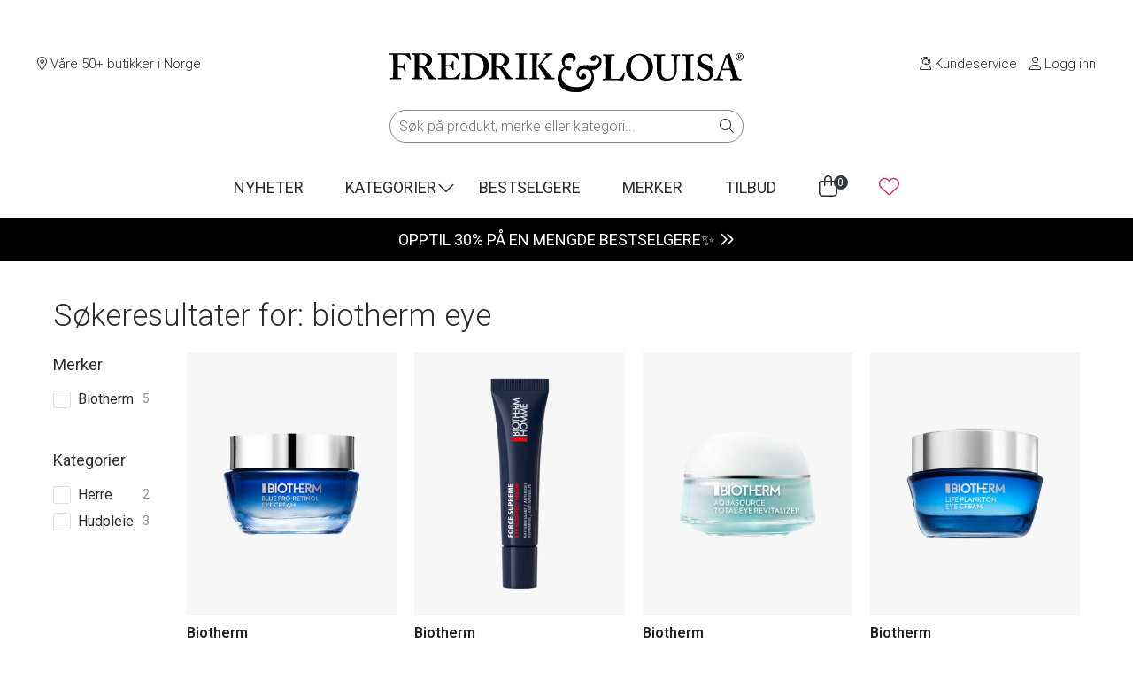

--- FILE ---
content_type: text/html; charset=UTF-8
request_url: https://fredrikoglouisa.no/sokeresultater/?searchterm=biotherm+eye
body_size: 26147
content:
<!doctype html>
<html lang="nb-NO">

<head>
	<!-- Google Optimize -->
	<!-- NB: Activate forward/back cache-fix in scripts.js when activating Google Optimize -->
		<!-- <script src="https://www.googleoptimize.com/optimize.js?id=OPT-MLG3ZZQ"></script> -->
		<!-- /Google Optimize -->
	<meta charset=UTF-8>
	<meta name="viewport" content="width=device-width, initial-scale=1">
	<script defer src="https://kit.fontawesome.com/a9486551e3.js" crossorigin="anonymous"></script>
	<meta name="google-site-verification" content="CO5KsGJOiGPA8nSOjre544QzBjW90m577ltfOdv0o-4" />

	<script id="CookieConsent" type="text/javascript" data-culture="NB" src="https://policy.app.cookieinformation.com/uc.js" data-gcm-enabled="false" async></script>

	<meta name='robots' content='index, follow, max-image-preview:large, max-snippet:-1, max-video-preview:-1' />

<!-- Google Tag Manager for WordPress by gtm4wp.com -->
<script data-cfasync="false" data-pagespeed-no-defer>
	var gtm4wp_datalayer_name = "dataLayer";
	var dataLayer = dataLayer || [];
	const gtm4wp_use_sku_instead = 1;
	const gtm4wp_currency = 'NOK';
	const gtm4wp_product_per_impression = 0;
	const gtm4wp_clear_ecommerce = false;
	const gtm4wp_datalayer_max_timeout = 2000;
</script>
<!-- End Google Tag Manager for WordPress by gtm4wp.com -->
	<!-- This site is optimized with the Yoast SEO Premium plugin v26.6 (Yoast SEO v26.6) - https://yoast.com/wordpress/plugins/seo/ -->
	<title>Søkeresultater - Fredrik &amp; Louisa</title>
	<link rel="canonical" href="https://fredrikoglouisa.no/sokeresultater/" />
	<meta property="og:locale" content="nb_NO" />
	<meta property="og:type" content="article" />
	<meta property="og:title" content="Søkeresultater" />
	<meta property="og:url" content="https://fredrikoglouisa.no/sokeresultater/" />
	<meta property="og:site_name" content="Fredrik &amp; Louisa" />
	<meta property="article:publisher" content="https://www.facebook.com/fredrikoglouisa/" />
	<meta property="article:modified_time" content="2021-03-03T09:40:59+00:00" />
	<meta property="og:image" content="https://fredrikoglouisa.no/wp-content/uploads/2022/09/fredrikoglouisa.jpg" />
	<meta property="og:image:width" content="1134" />
	<meta property="og:image:height" content="1134" />
	<meta property="og:image:type" content="image/jpeg" />
	<meta name="twitter:card" content="summary_large_image" />
	<meta name="twitter:label1" content="Ansl. lesetid" />
	<meta name="twitter:data1" content="1 minutt" />
	<script type="application/ld+json" class="yoast-schema-graph">{"@context":"https://schema.org","@graph":[{"@type":"WebPage","@id":"https://fredrikoglouisa.no/sokeresultater/","url":"https://fredrikoglouisa.no/sokeresultater/","name":"Søkeresultater - Fredrik &amp; Louisa","isPartOf":{"@id":"https://fredrikoglouisa.no/#website"},"datePublished":"2021-03-03T09:04:15+00:00","dateModified":"2021-03-03T09:40:59+00:00","breadcrumb":{"@id":"https://fredrikoglouisa.no/sokeresultater/#breadcrumb"},"inLanguage":"nb-NO","potentialAction":[{"@type":"ReadAction","target":["https://fredrikoglouisa.no/sokeresultater/"]}]},{"@type":"BreadcrumbList","@id":"https://fredrikoglouisa.no/sokeresultater/#breadcrumb","itemListElement":[{"@type":"ListItem","position":1,"name":"Hjem","item":"https://fredrikoglouisa.no/"},{"@type":"ListItem","position":2,"name":"Søkeresultater"}]},{"@type":"WebSite","@id":"https://fredrikoglouisa.no/#website","url":"https://fredrikoglouisa.no/","name":"Fredrik & Louisa","description":"Hudpleie, makeup og parfyme på nett","publisher":{"@id":"https://fredrikoglouisa.no/#organization"},"potentialAction":[{"@type":"SearchAction","target":{"@type":"EntryPoint","urlTemplate":"https://fredrikoglouisa.no/?s={search_term_string}"},"query-input":{"@type":"PropertyValueSpecification","valueRequired":true,"valueName":"search_term_string"}}],"inLanguage":"nb-NO"},{"@type":"Organization","@id":"https://fredrikoglouisa.no/#organization","name":"Fredrik & Louisa","url":"https://fredrikoglouisa.no/","logo":{"@type":"ImageObject","inLanguage":"nb-NO","@id":"https://fredrikoglouisa.no/#/schema/logo/image/","url":"https://fredrikoglouisa.no/wp-content/uploads/2020/02/fredrik-og-louisa.jpg","contentUrl":"https://fredrikoglouisa.no/wp-content/uploads/2020/02/fredrik-og-louisa.jpg","width":1080,"height":1080,"caption":"Fredrik & Louisa"},"image":{"@id":"https://fredrikoglouisa.no/#/schema/logo/image/"},"sameAs":["https://www.facebook.com/fredrikoglouisa/","https://www.instagram.com/fredrikoglouisa/"],"aggregateRating":{"@type":"aggregateRating","ratingValue":"4.9","reviewCount":21632}}]}</script>
	<!-- / Yoast SEO Premium plugin. -->


<link rel='dns-prefetch' href='//capi-automation.s3.us-east-2.amazonaws.com' />
<link rel='dns-prefetch' href='//fonts.googleapis.com' />
<link rel='dns-prefetch' href='//use.typekit.net' />

<!-- Google Tag Manager for WordPress by gtm4wp.com -->
<!-- GTM Container placement set to automatic -->
<script data-cfasync="false" data-pagespeed-no-defer>
	var dataLayer_content = {"pageTitle":"Søkeresultater - Fredrik &amp; Louisa","pagePostType":"page","pagePostType2":"single-page","cartContent":{"totals":{"applied_coupons":[],"discount_total":0,"subtotal":0,"total":0},"items":[]}};
	dataLayer.push( dataLayer_content );
</script>
<script data-cfasync="false" data-pagespeed-no-defer>
(function(w,d,s,l,i){w[l]=w[l]||[];w[l].push({'gtm.start':
new Date().getTime(),event:'gtm.js'});var f=d.getElementsByTagName(s)[0],
j=d.createElement(s),dl=l!='dataLayer'?'&l='+l:'';j.async=true;j.src=
'//www.googletagmanager.com/gtm.js?id='+i+dl;f.parentNode.insertBefore(j,f);
})(window,document,'script','dataLayer','GTM-P6HPFL6');
</script>
<!-- End Google Tag Manager for WordPress by gtm4wp.com --><link rel="alternate" title="oEmbed (JSON)" type="application/json+oembed" href="https://fredrikoglouisa.no/wp-json/oembed/1.0/embed?url=https%3A%2F%2Ffredrikoglouisa.no%2Fsokeresultater%2F" />
<link rel="alternate" title="oEmbed (XML)" type="text/xml+oembed" href="https://fredrikoglouisa.no/wp-json/oembed/1.0/embed?url=https%3A%2F%2Ffredrikoglouisa.no%2Fsokeresultater%2F&#038;format=xml" />
<style id='wp-img-auto-sizes-contain-inline-css'>
img:is([sizes=auto i],[sizes^="auto," i]){contain-intrinsic-size:3000px 1500px}
/*# sourceURL=wp-img-auto-sizes-contain-inline-css */
</style>
<style id='wp-emoji-styles-inline-css'>

	img.wp-smiley, img.emoji {
		display: inline !important;
		border: none !important;
		box-shadow: none !important;
		height: 1em !important;
		width: 1em !important;
		margin: 0 0.07em !important;
		vertical-align: -0.1em !important;
		background: none !important;
		padding: 0 !important;
	}
/*# sourceURL=wp-emoji-styles-inline-css */
</style>
<link rel='stylesheet' id='wp-block-library-css' href='https://fredrikoglouisa.no/wp-includes/css/dist/block-library/style.min.css?ver=6.9' media='all' />
<style id='classic-theme-styles-inline-css'>
/*! This file is auto-generated */
.wp-block-button__link{color:#fff;background-color:#32373c;border-radius:9999px;box-shadow:none;text-decoration:none;padding:calc(.667em + 2px) calc(1.333em + 2px);font-size:1.125em}.wp-block-file__button{background:#32373c;color:#fff;text-decoration:none}
/*# sourceURL=/wp-includes/css/classic-themes.min.css */
</style>
<style id='global-styles-inline-css'>
:root{--wp--preset--aspect-ratio--square: 1;--wp--preset--aspect-ratio--4-3: 4/3;--wp--preset--aspect-ratio--3-4: 3/4;--wp--preset--aspect-ratio--3-2: 3/2;--wp--preset--aspect-ratio--2-3: 2/3;--wp--preset--aspect-ratio--16-9: 16/9;--wp--preset--aspect-ratio--9-16: 9/16;--wp--preset--color--black: #000000;--wp--preset--color--cyan-bluish-gray: #abb8c3;--wp--preset--color--white: #ffffff;--wp--preset--color--pale-pink: #f78da7;--wp--preset--color--vivid-red: #cf2e2e;--wp--preset--color--luminous-vivid-orange: #ff6900;--wp--preset--color--luminous-vivid-amber: #fcb900;--wp--preset--color--light-green-cyan: #7bdcb5;--wp--preset--color--vivid-green-cyan: #00d084;--wp--preset--color--pale-cyan-blue: #8ed1fc;--wp--preset--color--vivid-cyan-blue: #0693e3;--wp--preset--color--vivid-purple: #9b51e0;--wp--preset--gradient--vivid-cyan-blue-to-vivid-purple: linear-gradient(135deg,rgb(6,147,227) 0%,rgb(155,81,224) 100%);--wp--preset--gradient--light-green-cyan-to-vivid-green-cyan: linear-gradient(135deg,rgb(122,220,180) 0%,rgb(0,208,130) 100%);--wp--preset--gradient--luminous-vivid-amber-to-luminous-vivid-orange: linear-gradient(135deg,rgb(252,185,0) 0%,rgb(255,105,0) 100%);--wp--preset--gradient--luminous-vivid-orange-to-vivid-red: linear-gradient(135deg,rgb(255,105,0) 0%,rgb(207,46,46) 100%);--wp--preset--gradient--very-light-gray-to-cyan-bluish-gray: linear-gradient(135deg,rgb(238,238,238) 0%,rgb(169,184,195) 100%);--wp--preset--gradient--cool-to-warm-spectrum: linear-gradient(135deg,rgb(74,234,220) 0%,rgb(151,120,209) 20%,rgb(207,42,186) 40%,rgb(238,44,130) 60%,rgb(251,105,98) 80%,rgb(254,248,76) 100%);--wp--preset--gradient--blush-light-purple: linear-gradient(135deg,rgb(255,206,236) 0%,rgb(152,150,240) 100%);--wp--preset--gradient--blush-bordeaux: linear-gradient(135deg,rgb(254,205,165) 0%,rgb(254,45,45) 50%,rgb(107,0,62) 100%);--wp--preset--gradient--luminous-dusk: linear-gradient(135deg,rgb(255,203,112) 0%,rgb(199,81,192) 50%,rgb(65,88,208) 100%);--wp--preset--gradient--pale-ocean: linear-gradient(135deg,rgb(255,245,203) 0%,rgb(182,227,212) 50%,rgb(51,167,181) 100%);--wp--preset--gradient--electric-grass: linear-gradient(135deg,rgb(202,248,128) 0%,rgb(113,206,126) 100%);--wp--preset--gradient--midnight: linear-gradient(135deg,rgb(2,3,129) 0%,rgb(40,116,252) 100%);--wp--preset--font-size--small: 13px;--wp--preset--font-size--medium: 20px;--wp--preset--font-size--large: 36px;--wp--preset--font-size--x-large: 42px;--wp--preset--spacing--20: 0.44rem;--wp--preset--spacing--30: 0.67rem;--wp--preset--spacing--40: 1rem;--wp--preset--spacing--50: 1.5rem;--wp--preset--spacing--60: 2.25rem;--wp--preset--spacing--70: 3.38rem;--wp--preset--spacing--80: 5.06rem;--wp--preset--shadow--natural: 6px 6px 9px rgba(0, 0, 0, 0.2);--wp--preset--shadow--deep: 12px 12px 50px rgba(0, 0, 0, 0.4);--wp--preset--shadow--sharp: 6px 6px 0px rgba(0, 0, 0, 0.2);--wp--preset--shadow--outlined: 6px 6px 0px -3px rgb(255, 255, 255), 6px 6px rgb(0, 0, 0);--wp--preset--shadow--crisp: 6px 6px 0px rgb(0, 0, 0);}:where(.is-layout-flex){gap: 0.5em;}:where(.is-layout-grid){gap: 0.5em;}body .is-layout-flex{display: flex;}.is-layout-flex{flex-wrap: wrap;align-items: center;}.is-layout-flex > :is(*, div){margin: 0;}body .is-layout-grid{display: grid;}.is-layout-grid > :is(*, div){margin: 0;}:where(.wp-block-columns.is-layout-flex){gap: 2em;}:where(.wp-block-columns.is-layout-grid){gap: 2em;}:where(.wp-block-post-template.is-layout-flex){gap: 1.25em;}:where(.wp-block-post-template.is-layout-grid){gap: 1.25em;}.has-black-color{color: var(--wp--preset--color--black) !important;}.has-cyan-bluish-gray-color{color: var(--wp--preset--color--cyan-bluish-gray) !important;}.has-white-color{color: var(--wp--preset--color--white) !important;}.has-pale-pink-color{color: var(--wp--preset--color--pale-pink) !important;}.has-vivid-red-color{color: var(--wp--preset--color--vivid-red) !important;}.has-luminous-vivid-orange-color{color: var(--wp--preset--color--luminous-vivid-orange) !important;}.has-luminous-vivid-amber-color{color: var(--wp--preset--color--luminous-vivid-amber) !important;}.has-light-green-cyan-color{color: var(--wp--preset--color--light-green-cyan) !important;}.has-vivid-green-cyan-color{color: var(--wp--preset--color--vivid-green-cyan) !important;}.has-pale-cyan-blue-color{color: var(--wp--preset--color--pale-cyan-blue) !important;}.has-vivid-cyan-blue-color{color: var(--wp--preset--color--vivid-cyan-blue) !important;}.has-vivid-purple-color{color: var(--wp--preset--color--vivid-purple) !important;}.has-black-background-color{background-color: var(--wp--preset--color--black) !important;}.has-cyan-bluish-gray-background-color{background-color: var(--wp--preset--color--cyan-bluish-gray) !important;}.has-white-background-color{background-color: var(--wp--preset--color--white) !important;}.has-pale-pink-background-color{background-color: var(--wp--preset--color--pale-pink) !important;}.has-vivid-red-background-color{background-color: var(--wp--preset--color--vivid-red) !important;}.has-luminous-vivid-orange-background-color{background-color: var(--wp--preset--color--luminous-vivid-orange) !important;}.has-luminous-vivid-amber-background-color{background-color: var(--wp--preset--color--luminous-vivid-amber) !important;}.has-light-green-cyan-background-color{background-color: var(--wp--preset--color--light-green-cyan) !important;}.has-vivid-green-cyan-background-color{background-color: var(--wp--preset--color--vivid-green-cyan) !important;}.has-pale-cyan-blue-background-color{background-color: var(--wp--preset--color--pale-cyan-blue) !important;}.has-vivid-cyan-blue-background-color{background-color: var(--wp--preset--color--vivid-cyan-blue) !important;}.has-vivid-purple-background-color{background-color: var(--wp--preset--color--vivid-purple) !important;}.has-black-border-color{border-color: var(--wp--preset--color--black) !important;}.has-cyan-bluish-gray-border-color{border-color: var(--wp--preset--color--cyan-bluish-gray) !important;}.has-white-border-color{border-color: var(--wp--preset--color--white) !important;}.has-pale-pink-border-color{border-color: var(--wp--preset--color--pale-pink) !important;}.has-vivid-red-border-color{border-color: var(--wp--preset--color--vivid-red) !important;}.has-luminous-vivid-orange-border-color{border-color: var(--wp--preset--color--luminous-vivid-orange) !important;}.has-luminous-vivid-amber-border-color{border-color: var(--wp--preset--color--luminous-vivid-amber) !important;}.has-light-green-cyan-border-color{border-color: var(--wp--preset--color--light-green-cyan) !important;}.has-vivid-green-cyan-border-color{border-color: var(--wp--preset--color--vivid-green-cyan) !important;}.has-pale-cyan-blue-border-color{border-color: var(--wp--preset--color--pale-cyan-blue) !important;}.has-vivid-cyan-blue-border-color{border-color: var(--wp--preset--color--vivid-cyan-blue) !important;}.has-vivid-purple-border-color{border-color: var(--wp--preset--color--vivid-purple) !important;}.has-vivid-cyan-blue-to-vivid-purple-gradient-background{background: var(--wp--preset--gradient--vivid-cyan-blue-to-vivid-purple) !important;}.has-light-green-cyan-to-vivid-green-cyan-gradient-background{background: var(--wp--preset--gradient--light-green-cyan-to-vivid-green-cyan) !important;}.has-luminous-vivid-amber-to-luminous-vivid-orange-gradient-background{background: var(--wp--preset--gradient--luminous-vivid-amber-to-luminous-vivid-orange) !important;}.has-luminous-vivid-orange-to-vivid-red-gradient-background{background: var(--wp--preset--gradient--luminous-vivid-orange-to-vivid-red) !important;}.has-very-light-gray-to-cyan-bluish-gray-gradient-background{background: var(--wp--preset--gradient--very-light-gray-to-cyan-bluish-gray) !important;}.has-cool-to-warm-spectrum-gradient-background{background: var(--wp--preset--gradient--cool-to-warm-spectrum) !important;}.has-blush-light-purple-gradient-background{background: var(--wp--preset--gradient--blush-light-purple) !important;}.has-blush-bordeaux-gradient-background{background: var(--wp--preset--gradient--blush-bordeaux) !important;}.has-luminous-dusk-gradient-background{background: var(--wp--preset--gradient--luminous-dusk) !important;}.has-pale-ocean-gradient-background{background: var(--wp--preset--gradient--pale-ocean) !important;}.has-electric-grass-gradient-background{background: var(--wp--preset--gradient--electric-grass) !important;}.has-midnight-gradient-background{background: var(--wp--preset--gradient--midnight) !important;}.has-small-font-size{font-size: var(--wp--preset--font-size--small) !important;}.has-medium-font-size{font-size: var(--wp--preset--font-size--medium) !important;}.has-large-font-size{font-size: var(--wp--preset--font-size--large) !important;}.has-x-large-font-size{font-size: var(--wp--preset--font-size--x-large) !important;}
:where(.wp-block-post-template.is-layout-flex){gap: 1.25em;}:where(.wp-block-post-template.is-layout-grid){gap: 1.25em;}
:where(.wp-block-term-template.is-layout-flex){gap: 1.25em;}:where(.wp-block-term-template.is-layout-grid){gap: 1.25em;}
:where(.wp-block-columns.is-layout-flex){gap: 2em;}:where(.wp-block-columns.is-layout-grid){gap: 2em;}
:root :where(.wp-block-pullquote){font-size: 1.5em;line-height: 1.6;}
/*# sourceURL=global-styles-inline-css */
</style>
<link rel='stylesheet' id='fld-style-front-css' href='https://fredrikoglouisa.no/wp-content/plugins/fl-discount-plugin/css/style-front.css?ver=1755683598' media='all' />
<link rel='stylesheet' id='flwl-style-css' href='https://fredrikoglouisa.no/wp-content/plugins/fl-wishlist/assets/style.css?ver=0.0.1' media='all' />
<style id='woocommerce-inline-inline-css'>
.woocommerce form .form-row .required { visibility: visible; }
/*# sourceURL=woocommerce-inline-inline-css */
</style>
<link rel='stylesheet' id='wcpf-plugin-style-css' href='https://fredrikoglouisa.no/wp-content/plugins/woocommerce-product-filters/assets/css/plugin.css?ver=1.4.40' media='all' />
<link rel='stylesheet' id='fl-style-css' href='https://fredrikoglouisa.no/wp-content/themes/fredrikoglouisa/style.css?ver=1767598497' media='all' />
<link rel='stylesheet' id='fl-fonts-css' href='https://fonts.googleapis.com/css?family=Roboto%3A300%2C300italic%2C400%2C400italic%2C500%2C600%2C700%2C700italic&#038;ver=6.9' media='all' />
<link rel='stylesheet' id='flickity-css' href='https://fredrikoglouisa.no/wp-content/themes/fredrikoglouisa/css/flickity.min.css?ver=0.0.1' media='all' />
<link rel='stylesheet' id='flickity-fullscreen-css' href='https://fredrikoglouisa.no/wp-content/themes/fredrikoglouisa/css/fullscreen.css?ver=0.0.1' media='all' />
<link rel='stylesheet' id='splide-css-css' href='https://fredrikoglouisa.no/wp-content/themes/fredrikoglouisa/css/splide.min.css?ver=4.1.3' media='all' />
<link rel='stylesheet' id='fl-adobe-fonts-css' href='https://use.typekit.net/vpx1vog.css?ver=6.9' media='all' />
<link rel='stylesheet' id='fl-google-fonts-css' href='https://fonts.googleapis.com/css2?family=Jost%3Awght%40300%3B400%3B500%3B700&#038;display=swap&#038;ver=6.9' media='all' />
<link rel='stylesheet' id='vipps-gw-css' href='https://fredrikoglouisa.no/wp-content/plugins/woo-vipps/payment/css/vipps.css?ver=1767594340' media='all' />
<script src="https://fredrikoglouisa.no/wp-includes/js/jquery/jquery.min.js?ver=3.7.1" id="jquery-core-js"></script>
<script src="https://fredrikoglouisa.no/wp-includes/js/jquery/jquery-migrate.min.js?ver=3.4.1" id="jquery-migrate-js"></script>
<script id="fld-script-front-js-extra">
var fldScript = {"ajaxurl":"https://fredrikoglouisa.no/wp-admin/admin-ajax.php"};
//# sourceURL=fld-script-front-js-extra
</script>
<script src="https://fredrikoglouisa.no/wp-content/plugins/fl-discount-plugin/js/script.js?ver=1755683599" id="fld-script-front-js"></script>
<script src="https://fredrikoglouisa.no/wp-content/plugins/woocommerce/assets/js/jquery-blockui/jquery.blockUI.min.js?ver=2.7.0-wc.10.4.3" id="wc-jquery-blockui-js" defer data-wp-strategy="defer"></script>
<script src="https://fredrikoglouisa.no/wp-content/plugins/woocommerce/assets/js/js-cookie/js.cookie.min.js?ver=2.1.4-wc.10.4.3" id="wc-js-cookie-js" defer data-wp-strategy="defer"></script>
<script id="woocommerce-js-extra">
var woocommerce_params = {"ajax_url":"/wp-admin/admin-ajax.php","wc_ajax_url":"/?wc-ajax=%%endpoint%%","i18n_password_show":"Vis passord","i18n_password_hide":"Skjul passord"};
//# sourceURL=woocommerce-js-extra
</script>
<script src="https://fredrikoglouisa.no/wp-content/plugins/woocommerce/assets/js/frontend/woocommerce.min.js?ver=10.4.3" id="woocommerce-js" defer data-wp-strategy="defer"></script>
<script src="https://fredrikoglouisa.no/wp-includes/js/jquery/ui/core.min.js?ver=1.13.3" id="jquery-ui-core-js"></script>
<script src="https://fredrikoglouisa.no/wp-includes/js/jquery/ui/mouse.min.js?ver=1.13.3" id="jquery-ui-mouse-js"></script>
<script src="https://fredrikoglouisa.no/wp-includes/js/jquery/ui/slider.min.js?ver=1.13.3" id="jquery-ui-slider-js"></script>
<script src="https://fredrikoglouisa.no/wp-content/plugins/woocommerce-product-filters/assets/js/front-vendor.js?ver=1.4.40" id="wcpf-plugin-vendor-script-js"></script>
<script src="https://fredrikoglouisa.no/wp-includes/js/underscore.min.js?ver=1.13.7" id="underscore-js"></script>
<script id="wp-util-js-extra">
var _wpUtilSettings = {"ajax":{"url":"/wp-admin/admin-ajax.php"}};
//# sourceURL=wp-util-js-extra
</script>
<script src="https://fredrikoglouisa.no/wp-includes/js/wp-util.min.js?ver=6.9" id="wp-util-js"></script>
<script src="https://fredrikoglouisa.no/wp-content/plugins/woocommerce/assets/js/accounting/accounting.min.js?ver=0.4.2" id="wc-accounting-js"></script>
<script id="wcpf-plugin-script-js-extra">
var WCPFData = {"registerEntities":{"Project":{"id":"Project","class":"WooCommerce_Product_Filter_Plugin\\Entity","post_type":"wcpf_project","label":"Project","default_options":{"urlNavigation":"query","filteringStarts":"auto","urlNavigationOptions":[],"useComponents":["pagination","sorting","results-count","page-title","breadcrumb"],"paginationAjax":true,"sortingAjax":true,"productsContainerSelector":".products","paginationSelector":".woocommerce-pagination","resultCountSelector":".woocommerce-result-count","sortingSelector":".woocommerce-ordering","pageTitleSelector":".woocommerce-products-header__title","breadcrumbSelector":".woocommerce-breadcrumb","multipleContainersForProducts":true},"is_grouped":true,"editor_component_class":"WooCommerce_Product_Filter_Plugin\\Project\\Editor_Component","filter_component_class":"WooCommerce_Product_Filter_Plugin\\Project\\Filter_Component","variations":false},"BoxListField":{"id":"BoxListField","class":"WooCommerce_Product_Filter_Plugin\\Entity","post_type":"wcpf_item","label":"Box List","default_options":{"itemsSource":"attribute","itemsDisplay":"all","queryType":"or","itemsDisplayHierarchical":true,"displayHierarchicalCollapsed":false,"displayTitle":true,"displayToggleContent":true,"defaultToggleState":"show","cssClass":"","actionForEmptyOptions":"hide","displayProductCount":true,"productCountPolicy":"for-option-only","multiSelect":true,"boxSize":"45px"},"is_grouped":false,"editor_component_class":"WooCommerce_Product_Filter_Plugin\\Field\\Box_list\\Editor_Component","filter_component_class":"WooCommerce_Product_Filter_Plugin\\Field\\Box_List\\Filter_Component","variations":true},"CheckBoxListField":{"id":"CheckBoxListField","class":"WooCommerce_Product_Filter_Plugin\\Entity","post_type":"wcpf_item","label":"Checkbox","default_options":{"itemsSource":"attribute","itemsDisplay":"all","queryType":"or","itemsDisplayHierarchical":true,"displayHierarchicalCollapsed":false,"displayTitle":true,"displayToggleContent":true,"defaultToggleState":"show","cssClass":"","actionForEmptyOptions":"hide","displayProductCount":true,"productCountPolicy":"for-option-only","seeMoreOptionsBy":"scrollbar","heightOfVisibleContent":12},"is_grouped":false,"editor_component_class":"WooCommerce_Product_Filter_Plugin\\Field\\Check_Box_List\\Editor_Component","filter_component_class":"WooCommerce_Product_Filter_Plugin\\Field\\Check_Box_List\\Filter_Component","variations":true},"DropDownListField":{"id":"DropDownListField","class":"WooCommerce_Product_Filter_Plugin\\Entity","post_type":"wcpf_item","label":"Drop Down","default_options":{"itemsSource":"attribute","itemsDisplay":"all","queryType":"or","itemsDisplayHierarchical":true,"displayHierarchicalCollapsed":false,"displayTitle":true,"displayToggleContent":true,"defaultToggleState":"show","cssClass":"","actionForEmptyOptions":"hide","displayProductCount":true,"productCountPolicy":"for-option-only","titleItemReset":"Show all"},"is_grouped":false,"editor_component_class":"WooCommerce_Product_Filter_Plugin\\Field\\Drop_Down_List\\Editor_Component","filter_component_class":"WooCommerce_Product_Filter_Plugin\\Field\\Drop_Down_List\\Filter_Component","variations":true},"ButtonField":{"id":"ButtonField","class":"WooCommerce_Product_Filter_Plugin\\Entity","post_type":"wcpf_item","label":"Button","default_options":{"cssClass":"","action":"reset"},"is_grouped":false,"editor_component_class":"WooCommerce_Product_Filter_Plugin\\Field\\Button\\Editor_Component","filter_component_class":"WooCommerce_Product_Filter_Plugin\\Field\\Button\\Filter_Component","variations":true},"ColorListField":{"id":"ColorListField","class":"WooCommerce_Product_Filter_Plugin\\Entity","post_type":"wcpf_item","label":"Colors","default_options":{"itemsSource":"attribute","itemsDisplay":"all","queryType":"or","itemsDisplayHierarchical":true,"displayHierarchicalCollapsed":false,"displayTitle":true,"displayToggleContent":true,"defaultToggleState":"show","cssClass":"","actionForEmptyOptions":"hide","displayProductCount":true,"productCountPolicy":"for-option-only","optionKey":"colors"},"is_grouped":false,"editor_component_class":"WooCommerce_Product_Filter_Plugin\\Field\\Color_List\\Editor_Component","filter_component_class":"WooCommerce_Product_Filter_Plugin\\Field\\Color_List\\Filter_Component","variations":true},"RadioListField":{"id":"RadioListField","class":"WooCommerce_Product_Filter_Plugin\\Entity","post_type":"wcpf_item","label":"Radio","default_options":{"itemsSource":"attribute","itemsDisplay":"all","queryType":"or","itemsDisplayHierarchical":true,"displayHierarchicalCollapsed":false,"displayTitle":true,"displayToggleContent":true,"defaultToggleState":"show","cssClass":"","actionForEmptyOptions":"hide","displayProductCount":true,"productCountPolicy":"for-option-only","titleItemReset":"Show all","seeMoreOptionsBy":"scrollbar","heightOfVisibleContent":12},"is_grouped":false,"editor_component_class":"WooCommerce_Product_Filter_Plugin\\Field\\Radio_List\\Editor_Component","filter_component_class":"WooCommerce_Product_Filter_Plugin\\Field\\Radio_List\\Filter_Component","variations":true},"TextListField":{"id":"TextListField","class":"WooCommerce_Product_Filter_Plugin\\Entity","post_type":"wcpf_item","label":"Text List","default_options":{"itemsSource":"attribute","itemsDisplay":"all","queryType":"or","itemsDisplayHierarchical":true,"displayHierarchicalCollapsed":false,"displayTitle":true,"displayToggleContent":true,"defaultToggleState":"show","cssClass":"","actionForEmptyOptions":"hide","displayProductCount":true,"productCountPolicy":"for-option-only","multiSelect":true,"useInlineStyle":false},"is_grouped":false,"editor_component_class":"WooCommerce_Product_Filter_Plugin\\Field\\Text_List\\Editor_Component","filter_component_class":"WooCommerce_Product_Filter_Plugin\\Field\\Text_List\\Filter_Component","variations":true},"PriceSliderField":{"id":"PriceSliderField","class":"WooCommerce_Product_Filter_Plugin\\Entity","post_type":"wcpf_item","label":"Price slider","default_options":{"minPriceOptionKey":"min-price","maxPriceOptionKey":"max-price","optionKey":"price","optionKeyFormat":"dash","cssClass":"","displayMinMaxInput":true,"displayTitle":true,"displayToggleContent":true,"defaultToggleState":"show","displayPriceLabel":true},"is_grouped":false,"editor_component_class":"WooCommerce_Product_Filter_Plugin\\Field\\Price_Slider\\Editor_Component","filter_component_class":"WooCommerce_Product_Filter_Plugin\\Field\\Price_Slider\\Filter_Component","variations":false},"SimpleBoxLayout":{"id":"SimpleBoxLayout","class":"WooCommerce_Product_Filter_Plugin\\Entity","post_type":"wcpf_item","label":"Simple Box","default_options":{"displayToggleContent":true,"defaultToggleState":"show","cssClass":""},"is_grouped":true,"editor_component_class":"WooCommerce_Product_Filter_Plugin\\Layout\\Simple_Box\\Editor_Component","filter_component_class":"WooCommerce_Product_Filter_Plugin\\Layout\\Simple_Box\\Filter_Component","variations":false},"ColumnsLayout":{"id":"ColumnsLayout","class":"WooCommerce_Product_Filter_Plugin\\Entity","post_type":"wcpf_item","label":"Columns","default_options":{"columns":[{"entities":[],"options":{"width":"50%"}}]},"is_grouped":true,"editor_component_class":"WooCommerce_Product_Filter_Plugin\\Layout\\Columns\\Editor_Component","filter_component_class":"WooCommerce_Product_Filter_Plugin\\Layout\\Columns\\Filter_Component","variations":false}},"messages":{"selectNoMatchesFound":"No matches found"},"selectors":{"productsContainer":".products","paginationContainer":".woocommerce-pagination","resultCount":".woocommerce-result-count","sorting":".woocommerce-ordering","pageTitle":".woocommerce-products-header__title","breadcrumb":".woocommerce-breadcrumb"},"pageUrl":"https://fredrikoglouisa.no/sokeresultater/?searchterm=biotherm+eye","isPaged":"","scriptAfterProductsUpdate":"","scrollTop":"no","priceFormat":{"currencyFormatNumDecimals":0,"currencyFormatSymbol":"&#107;&#114;","currencyFormatDecimalSep":",","currencyFormatThousandSep":" ","currencyFormat":"%v&nbsp;%s"}};
//# sourceURL=wcpf-plugin-script-js-extra
</script>
<script src="https://fredrikoglouisa.no/wp-content/plugins/woocommerce-product-filters/assets/build/js/plugin.js?ver=1.4.40" id="wcpf-plugin-script-js"></script>
<script src="https://fredrikoglouisa.no/wp-content/themes/fredrikoglouisa/js/flickity.pkgd.js?ver=0.0.1" id="flickity-js"></script>
<script src="https://fredrikoglouisa.no/wp-content/themes/fredrikoglouisa/js/fullscreen.js?ver=0.0.1" id="flickity-fullscreen-js"></script>
<script src="https://fredrikoglouisa.no/wp-content/themes/fredrikoglouisa/js/splide.min.js?ver=4.1.3" id="splide-js-js"></script>
<link rel="https://api.w.org/" href="https://fredrikoglouisa.no/wp-json/" /><link rel="alternate" title="JSON" type="application/json" href="https://fredrikoglouisa.no/wp-json/wp/v2/pages/138278" /><link rel="EditURI" type="application/rsd+xml" title="RSD" href="https://fredrikoglouisa.no/xmlrpc.php?rsd" />
<meta name="generator" content="WordPress 6.9" />
<meta name="generator" content="WooCommerce 10.4.3" />
<link rel='shortlink' href='https://fredrikoglouisa.no/?p=138278' />
<script type='text/javascript'>
		(function() {
			// Function to load Historian.ai script
			function loadHistorianScript() {
				if (window.historianLoaded) {
					return; // Prevent duplicate loading
				}
				
				var s = document.createElement('script');
				s.defer = true;
				s.type = 'text/javascript';
				s.src = 'https://script.historianhq.com/23ecf851a2c9447d81a0bda5189beca9';
				document.getElementsByTagName('head')[0].appendChild(s);
				window.historianLoaded = true;
			}

			// Check if CookieInformation is available
			if (typeof CookieInformation !== 'undefined' && CookieInformation.getConsentGivenFor) {
				
				// Check if functional cookies are accepted on page load
				if (CookieInformation.getConsentGivenFor('cookie_cat_functional')) {
					loadHistorianScript();
				}
				
				// Listen for the official Cookie Information consent event
				window.addEventListener('CookieInformationConsentGiven', function(event) {
					if (CookieInformation.getConsentGivenFor('cookie_cat_functional')) {
						loadHistorianScript();
					}
				}, false);
			} else {
				// Fallback: Check for Google Consent Mode v2
				if (typeof gtag !== 'undefined') {
					// Wait for consent mode to be initialized
					setTimeout(function() {
						gtag('consent', 'default', {
							'functionality_storage': 'denied'
						});
						
						// Check consent status
						gtag('consent', 'query', function(consent) {
							if (consent.functionality_storage === 'granted') {
								loadHistorianScript();
							}
						});
					}, 100);
				}
			}
		})();
	</script>	<noscript><style>.woocommerce-product-gallery{ opacity: 1 !important; }</style></noscript>
	<style> a[href=""] { -webkit-touch-callout: none;  } </style>
			<script  type="text/javascript">
				!function(f,b,e,v,n,t,s){if(f.fbq)return;n=f.fbq=function(){n.callMethod?
					n.callMethod.apply(n,arguments):n.queue.push(arguments)};if(!f._fbq)f._fbq=n;
					n.push=n;n.loaded=!0;n.version='2.0';n.queue=[];t=b.createElement(e);t.async=!0;
					t.src=v;s=b.getElementsByTagName(e)[0];s.parentNode.insertBefore(t,s)}(window,
					document,'script','https://connect.facebook.net/en_US/fbevents.js');
			</script>
			<!-- WooCommerce Facebook Integration Begin -->
			<script  type="text/javascript">

				fbq('init', '324689568010200', {}, {
    "agent": "woocommerce_6-10.4.3-3.5.15"
});

				document.addEventListener( 'DOMContentLoaded', function() {
					// Insert placeholder for events injected when a product is added to the cart through AJAX.
					document.body.insertAdjacentHTML( 'beforeend', '<div class=\"wc-facebook-pixel-event-placeholder\"></div>' );
				}, false );

			</script>
			<!-- WooCommerce Facebook Integration End -->
			<link rel="icon" href="https://fredrikoglouisa.no/wp-content/uploads/2020/03/cropped-favicon-1-150x150.jpg" sizes="32x32" />
<link rel="icon" href="https://fredrikoglouisa.no/wp-content/uploads/2020/03/cropped-favicon-1-200x200.jpg" sizes="192x192" />
<link rel="apple-touch-icon" href="https://fredrikoglouisa.no/wp-content/uploads/2020/03/cropped-favicon-1-200x200.jpg" />
<meta name="msapplication-TileImage" content="https://fredrikoglouisa.no/wp-content/uploads/2020/03/cropped-favicon-1-400x400.jpg" />
</head>

<body class="wp-singular page-template page-template-search page-template-search-php page page-id-138278 wp-theme-fredrikoglouisa theme-fredrikoglouisa woocommerce-no-js">
	<div class="overlay"></div>
	<header id="header" class="site-header">
		<div id="desktop-header">
			<section class="header-top-grid">
				<div class="left">
					<div>
						<span><a href="https://fredrikoglouisa.no/butikkoversikt/"><i
									class="fal fa-map-marker-alt"></i> Våre 50+ butikker i Norge</a></span>
					</div>
				</div>
				<div class="middle">
					<a href="https://fredrikoglouisa.no">
						<img width="400" height="44" src="
						https://fredrikoglouisa.no/wp-content/themes/fredrikoglouisa/assets/fredrikoglouisa.svg						" alt="Fredrik & Louisa logo" loading="lazy">
					</a>
				</div>
				<div class="right">
					<div>
						<span><a href="https://fredrikoglouisa.no/kontakt/"><i
									class="fal fa-user-headset"></i>&nbsp;Kundeservice</a></span>
						<span>
							<a href="https://fredrikoglouisa.no/min-konto/" class="my-account"><i
									class="fal fa-user"></i><span class="my-account-link-text">&nbsp;Logg inn</span></a>
						</span>
					</div>
				</div>
			</section><!-- .header-top-grid -->

			<section class="header-bottom-grid">
				<nav class="main-navigation"><ul id="menu-header-menu" class="menu"><li id="menu-item-272489" class="menu-item menu-item-type-taxonomy menu-item-object-product_tag menu-item-272489"><a href="https://fredrikoglouisa.no/kampanje/nyheter/">Nyheter</a></li>
<li id="menu-item-138735" class="angle-down menu-item menu-item-type-custom menu-item-object-custom menu-item-138735"><a href="#">Kategorier</a></li>
<li id="menu-item-138736" class="menu-item menu-item-type-post_type menu-item-object-page menu-item-138736"><a href="https://fredrikoglouisa.no/bestselgere/">Bestselgere</a></li>
<li id="menu-item-138739" class="menu-item menu-item-type-post_type menu-item-object-page menu-item-138739"><a href="https://fredrikoglouisa.no/merker/">Merker</a></li>
<li id="menu-item-138737" class="menu-item menu-item-type-taxonomy menu-item-object-product_tag menu-item-138737"><a href="https://fredrikoglouisa.no/kampanje/tilbud/">Tilbud</a></li>
<li class="menu-cart"><a class='cart-contents' href='https://fredrikoglouisa.no/handlekurv/' title='Vis handlekurv'>
            <i class='fal fa-shopping-bag'></i>
            <span class='count'>0</span>
        </a></li><li id="wishlist-menu-heart" class="menu-heart"><i class="fal fa-heart"></i></li></ul></nav>				<div id="mega-menu-container">
					<div id="category-mega-menu">
						<div>
							<nav class="category-chooser"><ul id="menu-category-chooser" class="menu"><li id="menu-item-138746" class="menu-item menu-item-type-taxonomy menu-item-object-product_cat menu-item-138746"><a href="https://fredrikoglouisa.no/produktkategori/makeup/">Makeup</a></li>
<li id="menu-item-138744" class="menu-item menu-item-type-taxonomy menu-item-object-product_cat menu-item-138744"><a href="https://fredrikoglouisa.no/produktkategori/hudpleie/">Hudpleie</a></li>
<li id="menu-item-138745" class="menu-item menu-item-type-taxonomy menu-item-object-product_cat menu-item-138745"><a href="https://fredrikoglouisa.no/produktkategori/parfyme/">Parfyme</a></li>
<li id="menu-item-138747" class="menu-item menu-item-type-taxonomy menu-item-object-product_cat menu-item-138747"><a href="https://fredrikoglouisa.no/produktkategori/har/">Hår</a></li>
<li id="menu-item-138748" class="menu-item menu-item-type-taxonomy menu-item-object-product_cat menu-item-138748"><a href="https://fredrikoglouisa.no/produktkategori/parfyme/herre-parfyme/">Herre</a></li>
<li id="menu-item-138749" class="menu-item menu-item-type-taxonomy menu-item-object-product_cat menu-item-138749"><a href="https://fredrikoglouisa.no/produktkategori/gavesett/">Gavesett</a></li>
</ul></nav>						</div>
						<div>
							<nav class="category-menu"><ul id="menu-category-menu" class="menu"><li id="menu-item-1538" class="has-mega-menu menu-item menu-item-type-taxonomy menu-item-object-product_cat menu-item-has-children menu-item-1538"><a href="https://fredrikoglouisa.no/produktkategori/makeup/">Makeup</a>
<ul class="sub-menu">
	<li id="menu-item-1539" class="menu-item menu-item-type-taxonomy menu-item-object-product_cat menu-item-has-children menu-item-1539"><a href="https://fredrikoglouisa.no/produktkategori/makeup/ansikt/">Ansikt</a>
	<ul class="sub-menu">
		<li id="menu-item-1542" class="menu-item menu-item-type-taxonomy menu-item-object-product_cat menu-item-1542"><a href="https://fredrikoglouisa.no/produktkategori/makeup/ansikt/foundation/">Foundation</a></li>
		<li id="menu-item-1540" class="menu-item menu-item-type-taxonomy menu-item-object-product_cat menu-item-1540"><a href="https://fredrikoglouisa.no/produktkategori/makeup/ansikt/concealer/">Concealer</a></li>
		<li id="menu-item-1541" class="menu-item menu-item-type-taxonomy menu-item-object-product_cat menu-item-1541"><a href="https://fredrikoglouisa.no/produktkategori/makeup/ansikt/contouring/">Contouring</a></li>
		<li id="menu-item-1543" class="menu-item menu-item-type-taxonomy menu-item-object-product_cat menu-item-1543"><a href="https://fredrikoglouisa.no/produktkategori/makeup/ansikt/highlighter/">Highlighter</a></li>
		<li id="menu-item-1545" class="menu-item menu-item-type-taxonomy menu-item-object-product_cat menu-item-1545"><a href="https://fredrikoglouisa.no/produktkategori/makeup/ansikt/pudder/">Pudder</a></li>
		<li id="menu-item-9347" class="menu-item menu-item-type-taxonomy menu-item-object-product_cat menu-item-9347"><a href="https://fredrikoglouisa.no/produktkategori/makeup/ansikt/solpudder/">Solpudder</a></li>
		<li id="menu-item-1546" class="menu-item menu-item-type-taxonomy menu-item-object-product_cat menu-item-1546"><a href="https://fredrikoglouisa.no/produktkategori/makeup/ansikt/rouge/">Rouge</a></li>
		<li id="menu-item-1544" class="menu-item menu-item-type-taxonomy menu-item-object-product_cat menu-item-1544"><a href="https://fredrikoglouisa.no/produktkategori/makeup/ansikt/primer/">Primer</a></li>
		<li id="menu-item-1547" class="menu-item menu-item-type-taxonomy menu-item-object-product_cat menu-item-1547"><a href="https://fredrikoglouisa.no/produktkategori/makeup/ansikt/setting-spray/">Setting spray</a></li>
		<li id="menu-item-13654" class="menu-item menu-item-type-taxonomy menu-item-object-product_cat menu-item-13654"><a href="https://fredrikoglouisa.no/produktkategori/makeup/ansikt/bb-og-cc-cream/">BB- og CC-cream</a></li>
	</ul>
</li>
	<li id="menu-item-1555" class="menu-item menu-item-type-taxonomy menu-item-object-product_cat menu-item-has-children menu-item-1555"><a href="https://fredrikoglouisa.no/produktkategori/makeup/oyne/">Øyne</a>
	<ul class="sub-menu">
		<li id="menu-item-1557" class="menu-item menu-item-type-taxonomy menu-item-object-product_cat menu-item-1557"><a href="https://fredrikoglouisa.no/produktkategori/makeup/oyne/mascara/">Mascara</a></li>
		<li id="menu-item-13656" class="menu-item menu-item-type-taxonomy menu-item-object-product_cat menu-item-13656"><a href="https://fredrikoglouisa.no/produktkategori/makeup/oyne/mascara-base/">Mascarabase</a></li>
		<li id="menu-item-1556" class="menu-item menu-item-type-taxonomy menu-item-object-product_cat menu-item-1556"><a href="https://fredrikoglouisa.no/produktkategori/makeup/oyne/eyeliner/">Eyeliner</a></li>
		<li id="menu-item-15029" class="menu-item menu-item-type-taxonomy menu-item-object-product_cat menu-item-15029"><a href="https://fredrikoglouisa.no/produktkategori/makeup/oyne/oyenskygge/">Øyenskygge</a></li>
		<li id="menu-item-1558" class="menu-item menu-item-type-taxonomy menu-item-object-product_cat menu-item-1558"><a href="https://fredrikoglouisa.no/produktkategori/makeup/oyne/oyenskyggepalett/">Øyenskyggepalett</a></li>
		<li id="menu-item-15030" class="menu-item menu-item-type-taxonomy menu-item-object-product_cat menu-item-15030"><a href="https://fredrikoglouisa.no/produktkategori/makeup/oyne/oyenskyggeprimer/">Øyenskyggeprimer</a></li>
		<li id="menu-item-939121" class="menu-item menu-item-type-taxonomy menu-item-object-product_cat menu-item-939121"><a href="https://fredrikoglouisa.no/produktkategori/makeup/oyne/losvipper/">Løsvipper</a></li>
	</ul>
</li>
	<li id="menu-item-1552" class="menu-item menu-item-type-taxonomy menu-item-object-product_cat menu-item-has-children menu-item-1552"><a href="https://fredrikoglouisa.no/produktkategori/makeup/oyenbryn/">Øyenbryn</a>
	<ul class="sub-menu">
		<li id="menu-item-1553" class="menu-item menu-item-type-taxonomy menu-item-object-product_cat menu-item-1553"><a href="https://fredrikoglouisa.no/produktkategori/makeup/oyenbryn/oyenbrynspenn/">Øyenbrynspenn</a></li>
		<li id="menu-item-1554" class="menu-item menu-item-type-taxonomy menu-item-object-product_cat menu-item-1554"><a href="https://fredrikoglouisa.no/produktkategori/makeup/oyenbryn/oyenbrynspomade/">Øyenbrynspomade</a></li>
		<li id="menu-item-15031" class="menu-item menu-item-type-taxonomy menu-item-object-product_cat menu-item-15031"><a href="https://fredrikoglouisa.no/produktkategori/makeup/oyenbryn/oyenbrynsgele/">Øyenbrynsgele</a></li>
		<li id="menu-item-974782" class="menu-item menu-item-type-taxonomy menu-item-object-product_cat menu-item-974782"><a href="https://fredrikoglouisa.no/produktkategori/makeup/oyenbryn/oyenbrynsskygge/">Øyenbrynsskygge</a></li>
	</ul>
</li>
	<li id="menu-item-1548" class="menu-item menu-item-type-taxonomy menu-item-object-product_cat menu-item-has-children menu-item-1548"><a href="https://fredrikoglouisa.no/produktkategori/makeup/lepper/">Lepper</a>
	<ul class="sub-menu">
		<li id="menu-item-15026" class="menu-item menu-item-type-taxonomy menu-item-object-product_cat menu-item-15026"><a href="https://fredrikoglouisa.no/produktkategori/makeup/lepper/leppestift/">Leppestift</a></li>
		<li id="menu-item-1551" class="menu-item menu-item-type-taxonomy menu-item-object-product_cat menu-item-1551"><a href="https://fredrikoglouisa.no/produktkategori/makeup/lepper/liquid-lipstick/">Liquid lipstick</a></li>
		<li id="menu-item-1550" class="menu-item menu-item-type-taxonomy menu-item-object-product_cat menu-item-1550"><a href="https://fredrikoglouisa.no/produktkategori/makeup/lepper/lipliner/">Lipliner</a></li>
		<li id="menu-item-1549" class="menu-item menu-item-type-taxonomy menu-item-object-product_cat menu-item-1549"><a href="https://fredrikoglouisa.no/produktkategori/makeup/lepper/lipgloss/">Lipgloss</a></li>
		<li id="menu-item-9348" class="menu-item menu-item-type-taxonomy menu-item-object-product_cat menu-item-9348"><a href="https://fredrikoglouisa.no/produktkategori/makeup/lepper/leppepomade/">Leppepomade</a></li>
		<li id="menu-item-13655" class="menu-item menu-item-type-taxonomy menu-item-object-product_cat menu-item-13655"><a href="https://fredrikoglouisa.no/produktkategori/makeup/lepper/leppeprimer/">Leppeprimer</a></li>
	</ul>
</li>
	<li id="menu-item-9352" class="menu-item menu-item-type-taxonomy menu-item-object-product_cat menu-item-has-children menu-item-9352"><a href="https://fredrikoglouisa.no/produktkategori/makeup/negler/">Negler</a>
	<ul class="sub-menu">
		<li id="menu-item-9349" class="menu-item menu-item-type-taxonomy menu-item-object-product_cat menu-item-9349"><a href="https://fredrikoglouisa.no/produktkategori/makeup/negler/neglelakk/">Neglelakk</a></li>
		<li id="menu-item-9350" class="menu-item menu-item-type-taxonomy menu-item-object-product_cat menu-item-9350"><a href="https://fredrikoglouisa.no/produktkategori/makeup/negler/neglelakkfjerner/">Neglelakkfjerner</a></li>
		<li id="menu-item-9351" class="menu-item menu-item-type-taxonomy menu-item-object-product_cat menu-item-9351"><a href="https://fredrikoglouisa.no/produktkategori/makeup/negler/neglepleie/">Neglepleie</a></li>
		<li id="menu-item-939123" class="menu-item menu-item-type-taxonomy menu-item-object-product_cat menu-item-939123"><a href="https://fredrikoglouisa.no/produktkategori/makeup/negler/losnegler/">Løsnegler</a></li>
	</ul>
</li>
	<li id="menu-item-57575" class="menu-item menu-item-type-taxonomy menu-item-object-product_cat menu-item-has-children menu-item-57575"><a href="https://fredrikoglouisa.no/produktkategori/makeup/makeupborster-og-applikatorer/">Makeupbørster og -applikatorer</a>
	<ul class="sub-menu">
		<li id="menu-item-57579" class="menu-item menu-item-type-taxonomy menu-item-object-product_cat menu-item-57579"><a href="https://fredrikoglouisa.no/produktkategori/makeup/makeupborster-og-applikatorer/ansikt-makeup-borster-og-applikatorer/">Ansikt</a></li>
		<li id="menu-item-57586" class="menu-item menu-item-type-taxonomy menu-item-object-product_cat menu-item-57586"><a href="https://fredrikoglouisa.no/produktkategori/makeup/makeupborster-og-applikatorer/oyne-makeup-borster-og-applikatorer/">Øyne</a></li>
		<li id="menu-item-57584" class="menu-item menu-item-type-taxonomy menu-item-object-product_cat menu-item-57584"><a href="https://fredrikoglouisa.no/produktkategori/makeup/makeupborster-og-applikatorer/oyenbryn-makeup-borster-og-applikatorer/">Øyenbryn</a></li>
		<li id="menu-item-57589" class="menu-item menu-item-type-taxonomy menu-item-object-product_cat menu-item-57589"><a href="https://fredrikoglouisa.no/produktkategori/makeup/makeupborster-og-applikatorer/lepper-makeup-borster-og-applikatorer/">Lepper</a></li>
		<li id="menu-item-57581" class="menu-item menu-item-type-taxonomy menu-item-object-product_cat menu-item-57581"><a href="https://fredrikoglouisa.no/produktkategori/makeup/makeupborster-og-applikatorer/makeup-sponges-makeup-borster-og-applikatorer/">Makeup sponges</a></li>
		<li id="menu-item-57577" class="menu-item menu-item-type-taxonomy menu-item-object-product_cat menu-item-57577"><a href="https://fredrikoglouisa.no/produktkategori/makeup/makeupborster-og-applikatorer/borsterens-makeup-borster-og-applikatorer/">Børsterens</a></li>
	</ul>
</li>
	<li id="menu-item-1560" class="menu-item menu-item-type-taxonomy menu-item-object-product_cat menu-item-has-children menu-item-1560"><a href="https://fredrikoglouisa.no/produktkategori/makeup/tilbehor/">Tilbehør</a>
	<ul class="sub-menu">
		<li id="menu-item-15032" class="menu-item menu-item-type-taxonomy menu-item-object-product_cat menu-item-15032"><a href="https://fredrikoglouisa.no/produktkategori/makeup/tilbehor/vippetang/">Vippetang</a></li>
		<li id="menu-item-32079" class="menu-item menu-item-type-taxonomy menu-item-object-product_cat menu-item-32079"><a href="https://fredrikoglouisa.no/produktkategori/makeup/tilbehor/cases/">Cases</a></li>
		<li id="menu-item-15033" class="menu-item menu-item-type-taxonomy menu-item-object-product_cat menu-item-15033"><a href="https://fredrikoglouisa.no/produktkategori/makeup/tilbehor/foundationpumpe-tilbehor/">Foundationpumpe</a></li>
		<li id="menu-item-974785" class="menu-item menu-item-type-taxonomy menu-item-object-product_cat menu-item-974785"><a href="https://fredrikoglouisa.no/produktkategori/makeup/tilbehor/blotting-paper/">Blotting paper</a></li>
		<li id="menu-item-974788" class="menu-item menu-item-type-taxonomy menu-item-object-product_cat menu-item-974788"><a href="https://fredrikoglouisa.no/produktkategori/makeup/tilbehor/bomull/">Bomull</a></li>
		<li id="menu-item-974789" class="menu-item menu-item-type-taxonomy menu-item-object-product_cat menu-item-974789"><a href="https://fredrikoglouisa.no/produktkategori/makeup/tilbehor/brynskniv/">Brynskniv</a></li>
		<li id="menu-item-1683522" class="menu-item menu-item-type-taxonomy menu-item-object-product_cat menu-item-1683522"><a href="https://fredrikoglouisa.no/produktkategori/makeup/tilbehor/losvippeapplikator/">Løsvippeapplikator</a></li>
		<li id="menu-item-1683523" class="menu-item menu-item-type-taxonomy menu-item-object-product_cat menu-item-1683523"><a href="https://fredrikoglouisa.no/produktkategori/makeup/tilbehor/vippelim/">Vippelim</a></li>
		<li id="menu-item-974790" class="menu-item menu-item-type-taxonomy menu-item-object-product_cat menu-item-974790"><a href="https://fredrikoglouisa.no/produktkategori/makeup/tilbehor/pinsett/">Pinsett</a></li>
		<li id="menu-item-974792" class="menu-item menu-item-type-taxonomy menu-item-object-product_cat menu-item-974792"><a href="https://fredrikoglouisa.no/produktkategori/makeup/tilbehor/saks/">Saks</a></li>
		<li id="menu-item-974793" class="menu-item menu-item-type-taxonomy menu-item-object-product_cat menu-item-974793"><a href="https://fredrikoglouisa.no/produktkategori/makeup/tilbehor/speil/">Speil</a></li>
		<li id="menu-item-974794" class="menu-item menu-item-type-taxonomy menu-item-object-product_cat menu-item-974794"><a href="https://fredrikoglouisa.no/produktkategori/makeup/tilbehor/spisser/">Spisser</a></li>
	</ul>
</li>
</ul>
</li>
<li id="menu-item-7296" class="has-mega-menu menu-item menu-item-type-taxonomy menu-item-object-product_cat menu-item-has-children menu-item-7296"><a href="https://fredrikoglouisa.no/produktkategori/hudpleie/">Hudpleie</a>
<ul class="sub-menu">
	<li id="menu-item-7297" class="menu-item menu-item-type-taxonomy menu-item-object-product_cat menu-item-has-children menu-item-7297"><a href="https://fredrikoglouisa.no/produktkategori/hudpleie/ansiktspleie/">Ansiktspleie</a>
	<ul class="sub-menu">
		<li id="menu-item-7301" class="menu-item menu-item-type-taxonomy menu-item-object-product_cat menu-item-7301"><a href="https://fredrikoglouisa.no/produktkategori/hudpleie/ansiktspleie/dagkrem/">Dagkrem</a></li>
		<li id="menu-item-7303" class="menu-item menu-item-type-taxonomy menu-item-object-product_cat menu-item-7303"><a href="https://fredrikoglouisa.no/produktkategori/hudpleie/ansiktspleie/nattkrem/">Nattkrem</a></li>
		<li id="menu-item-7304" class="menu-item menu-item-type-taxonomy menu-item-object-product_cat menu-item-7304"><a href="https://fredrikoglouisa.no/produktkategori/hudpleie/ansiktspleie/oyekrem/">Øyekrem</a></li>
		<li id="menu-item-7305" class="menu-item menu-item-type-taxonomy menu-item-object-product_cat menu-item-7305"><a href="https://fredrikoglouisa.no/produktkategori/hudpleie/ansiktspleie/serum/">Serum</a></li>
		<li id="menu-item-1683445" class="menu-item menu-item-type-taxonomy menu-item-object-product_cat menu-item-1683445"><a href="https://fredrikoglouisa.no/produktkategori/hudpleie/ansiktspleie/booster-og-essens/">Booster og essens</a></li>
		<li id="menu-item-7306" class="menu-item menu-item-type-taxonomy menu-item-object-product_cat menu-item-7306"><a href="https://fredrikoglouisa.no/produktkategori/hudpleie/ansiktspleie/spesialkrem-ansiktspleie/">Spesialkrem</a></li>
		<li id="menu-item-7302" class="menu-item menu-item-type-taxonomy menu-item-object-product_cat menu-item-7302"><a href="https://fredrikoglouisa.no/produktkategori/hudpleie/ansiktspleie/leppepleie/">Leppepleie</a></li>
		<li id="menu-item-7299" class="menu-item menu-item-type-taxonomy menu-item-object-product_cat menu-item-7299"><a href="https://fredrikoglouisa.no/produktkategori/hudpleie/ansiktspleie/ansiktsolje/">Ansiktsolje</a></li>
		<li id="menu-item-7298" class="menu-item menu-item-type-taxonomy menu-item-object-product_cat menu-item-7298"><a href="https://fredrikoglouisa.no/produktkategori/hudpleie/ansiktspleie/ansiktsmasker/">Ansiktsmasker</a></li>
		<li id="menu-item-9359" class="menu-item menu-item-type-taxonomy menu-item-object-product_cat menu-item-9359"><a href="https://fredrikoglouisa.no/produktkategori/hudpleie/ansiktspleie/oyemasker/">Øyemasker</a></li>
		<li id="menu-item-13657" class="menu-item menu-item-type-taxonomy menu-item-object-product_cat menu-item-13657"><a href="https://fredrikoglouisa.no/produktkategori/hudpleie/ansiktspleie/farget-dagkrem/">Farget dagkrem</a></li>
		<li id="menu-item-9360" class="menu-item menu-item-type-taxonomy menu-item-object-product_cat menu-item-9360"><a href="https://fredrikoglouisa.no/produktkategori/hudpleie/ansiktspleie/facemist/">Facemist</a></li>
	</ul>
</li>
	<li id="menu-item-7311" class="menu-item menu-item-type-taxonomy menu-item-object-product_cat menu-item-has-children menu-item-7311"><a href="https://fredrikoglouisa.no/produktkategori/hudpleie/renseprodukter/">Renseprodukter</a>
	<ul class="sub-menu">
		<li id="menu-item-7313" class="menu-item menu-item-type-taxonomy menu-item-object-product_cat menu-item-7313"><a href="https://fredrikoglouisa.no/produktkategori/hudpleie/renseprodukter/ansiktsrens/">Ansiktsrens</a></li>
		<li id="menu-item-7314" class="menu-item menu-item-type-taxonomy menu-item-object-product_cat menu-item-7314"><a href="https://fredrikoglouisa.no/produktkategori/hudpleie/renseprodukter/ansiktstoner/">Ansiktstoner</a></li>
		<li id="menu-item-7312" class="menu-item menu-item-type-taxonomy menu-item-object-product_cat menu-item-7312"><a href="https://fredrikoglouisa.no/produktkategori/hudpleie/renseprodukter/ansiktspeeling-og-skrubb/">Ansiktspeeling og skrubb</a></li>
		<li id="menu-item-13658" class="menu-item menu-item-type-taxonomy menu-item-object-product_cat menu-item-13658"><a href="https://fredrikoglouisa.no/produktkategori/hudpleie/renseprodukter/micellaire/">Micellaire</a></li>
		<li id="menu-item-7315" class="menu-item menu-item-type-taxonomy menu-item-object-product_cat menu-item-7315"><a href="https://fredrikoglouisa.no/produktkategori/hudpleie/renseprodukter/eye-makeup-remover/">Eye makeup remover</a></li>
		<li id="menu-item-32134" class="menu-item menu-item-type-taxonomy menu-item-object-product_cat menu-item-32134"><a href="https://fredrikoglouisa.no/produktkategori/hudpleie/renseprodukter/tilbehor-renseprodukter/">Tilbehør</a></li>
	</ul>
</li>
	<li id="menu-item-771521" class="menu-item menu-item-type-taxonomy menu-item-object-product_cat menu-item-771521"><a href="https://fredrikoglouisa.no/produktkategori/hudpleie/vippe-og-brynspleie/">Vippe- og brynspleie</a></li>
	<li id="menu-item-7307" class="menu-item menu-item-type-taxonomy menu-item-object-product_cat menu-item-has-children menu-item-7307"><a href="https://fredrikoglouisa.no/produktkategori/hudpleie/kroppspleie/">Kroppspleie</a>
	<ul class="sub-menu">
		<li id="menu-item-7309" class="menu-item menu-item-type-taxonomy menu-item-object-product_cat menu-item-7309"><a href="https://fredrikoglouisa.no/produktkategori/hudpleie/kroppspleie/deodorant-kroppspleie/">Deodorant</a></li>
		<li id="menu-item-7308" class="menu-item menu-item-type-taxonomy menu-item-object-product_cat menu-item-7308"><a href="https://fredrikoglouisa.no/produktkategori/hudpleie/kroppspleie/body-lotion/">Body lotion</a></li>
		<li id="menu-item-7774" class="menu-item menu-item-type-taxonomy menu-item-object-product_cat menu-item-7774"><a href="https://fredrikoglouisa.no/produktkategori/hudpleie/kroppspleie/shower-gel/">Shower gel</a></li>
		<li id="menu-item-7773" class="menu-item menu-item-type-taxonomy menu-item-object-product_cat menu-item-7773"><a href="https://fredrikoglouisa.no/produktkategori/hudpleie/kroppspleie/peeling-og-skrubb/">Peeling og skrubb</a></li>
		<li id="menu-item-78075" class="menu-item menu-item-type-taxonomy menu-item-object-product_cat menu-item-78075"><a href="https://fredrikoglouisa.no/produktkategori/hudpleie/kroppspleie/badebomber-og-badesalt/">Badebomber og badesalt</a></li>
		<li id="menu-item-7772" class="menu-item menu-item-type-taxonomy menu-item-object-product_cat menu-item-7772"><a href="https://fredrikoglouisa.no/produktkategori/hudpleie/kroppspleie/kroppsolje/">Kroppsolje</a></li>
		<li id="menu-item-7775" class="menu-item menu-item-type-taxonomy menu-item-object-product_cat menu-item-7775"><a href="https://fredrikoglouisa.no/produktkategori/hudpleie/kroppspleie/spesialkrem/">Spesialkrem</a></li>
		<li id="menu-item-7771" class="menu-item menu-item-type-taxonomy menu-item-object-product_cat menu-item-7771"><a href="https://fredrikoglouisa.no/produktkategori/hudpleie/kroppspleie/handsape/">Håndsåpe</a></li>
		<li id="menu-item-7310" class="menu-item menu-item-type-taxonomy menu-item-object-product_cat menu-item-7310"><a href="https://fredrikoglouisa.no/produktkategori/hudpleie/kroppspleie/handkrem/">Håndkrem</a></li>
		<li id="menu-item-32133" class="menu-item menu-item-type-taxonomy menu-item-object-product_cat menu-item-32133"><a href="https://fredrikoglouisa.no/produktkategori/hudpleie/kroppspleie/fotpleie/">Fotpleie</a></li>
		<li id="menu-item-974800" class="menu-item menu-item-type-taxonomy menu-item-object-product_cat menu-item-974800"><a href="https://fredrikoglouisa.no/produktkategori/hudpleie/kroppspleie/badeskum/">Badeskum</a></li>
		<li id="menu-item-974802" class="menu-item menu-item-type-taxonomy menu-item-object-product_cat menu-item-974802"><a href="https://fredrikoglouisa.no/produktkategori/hudpleie/kroppspleie/dusjolje/">Dusjolje</a></li>
		<li id="menu-item-974803" class="menu-item menu-item-type-taxonomy menu-item-object-product_cat menu-item-974803"><a href="https://fredrikoglouisa.no/produktkategori/hudpleie/kroppspleie/handpleie/">Håndpleie</a></li>
	</ul>
</li>
	<li id="menu-item-7316" class="menu-item menu-item-type-taxonomy menu-item-object-product_cat menu-item-has-children menu-item-7316"><a href="https://fredrikoglouisa.no/produktkategori/hudpleie/selvbruning/">Selvbruning</a>
	<ul class="sub-menu">
		<li id="menu-item-7317" class="menu-item menu-item-type-taxonomy menu-item-object-product_cat menu-item-7317"><a href="https://fredrikoglouisa.no/produktkategori/hudpleie/selvbruning/ansikt-selvbruning/">Ansikt</a></li>
		<li id="menu-item-7318" class="menu-item menu-item-type-taxonomy menu-item-object-product_cat menu-item-7318"><a href="https://fredrikoglouisa.no/produktkategori/hudpleie/selvbruning/kropp-selvbruning/">Kropp</a></li>
		<li id="menu-item-974807" class="menu-item menu-item-type-taxonomy menu-item-object-product_cat menu-item-974807"><a href="https://fredrikoglouisa.no/produktkategori/hudpleie/selvbruning/tilbehor-selvbruning/">Tilbehør</a></li>
	</ul>
</li>
	<li id="menu-item-7319" class="menu-item menu-item-type-taxonomy menu-item-object-product_cat menu-item-has-children menu-item-7319"><a href="https://fredrikoglouisa.no/produktkategori/hudpleie/solbeskyttelse/">Solbeskyttelse</a>
	<ul class="sub-menu">
		<li id="menu-item-7321" class="menu-item menu-item-type-taxonomy menu-item-object-product_cat menu-item-7321"><a href="https://fredrikoglouisa.no/produktkategori/hudpleie/solbeskyttelse/ansikt-solbeskyttelse/">Ansikt</a></li>
		<li id="menu-item-7322" class="menu-item menu-item-type-taxonomy menu-item-object-product_cat menu-item-7322"><a href="https://fredrikoglouisa.no/produktkategori/hudpleie/solbeskyttelse/kropp/">Kropp</a></li>
		<li id="menu-item-7778" class="menu-item menu-item-type-taxonomy menu-item-object-product_cat menu-item-7778"><a href="https://fredrikoglouisa.no/produktkategori/hudpleie/solbeskyttelse/lepper-solbeskyttelse/">Lepper</a></li>
		<li id="menu-item-7320" class="menu-item menu-item-type-taxonomy menu-item-object-product_cat menu-item-7320"><a href="https://fredrikoglouisa.no/produktkategori/hudpleie/solbeskyttelse/aftersun/">Aftersun</a></li>
		<li id="menu-item-7780" class="menu-item menu-item-type-taxonomy menu-item-object-product_cat menu-item-7780"><a href="https://fredrikoglouisa.no/produktkategori/hudpleie/solbeskyttelse/solbeskyttelse-for-barn/">Solbeskyttelse for barn</a></li>
	</ul>
</li>
	<li id="menu-item-32135" class="menu-item menu-item-type-taxonomy menu-item-object-product_cat menu-item-has-children menu-item-32135"><a href="https://fredrikoglouisa.no/produktkategori/hudpleie/tilbehor-hudpleie/">Tilbehør</a>
	<ul class="sub-menu">
		<li id="menu-item-32138" class="menu-item menu-item-type-taxonomy menu-item-object-product_cat menu-item-32138"><a href="https://fredrikoglouisa.no/produktkategori/hudpleie/tilbehor-hudpleie/face-body-roller/">Face &amp; body roller</a></li>
		<li id="menu-item-1683464" class="menu-item menu-item-type-taxonomy menu-item-object-product_cat menu-item-1683464"><a href="https://fredrikoglouisa.no/produktkategori/hudpleie/tilbehor-hudpleie/sovemaske/">Sovemaske</a></li>
		<li id="menu-item-974780" class="menu-item menu-item-type-taxonomy menu-item-object-product_cat menu-item-974780"><a href="https://fredrikoglouisa.no/produktkategori/hudpleie/tilbehor-hudpleie/kroppsborste/">Kroppsbørste</a></li>
	</ul>
</li>
	<li id="menu-item-13896" class="menu-item menu-item-type-taxonomy menu-item-object-product_cat menu-item-13896"><a href="https://fredrikoglouisa.no/produktkategori/hudpleie/toalettmapper/">Toalettmapper</a></li>
</ul>
</li>
<li id="menu-item-7762" class="has-mega-menu menu-item menu-item-type-taxonomy menu-item-object-product_cat menu-item-has-children menu-item-7762"><a href="https://fredrikoglouisa.no/produktkategori/parfyme/">Parfyme</a>
<ul class="sub-menu">
	<li id="menu-item-7763" class="menu-item menu-item-type-taxonomy menu-item-object-product_cat menu-item-has-children menu-item-7763"><a href="https://fredrikoglouisa.no/produktkategori/parfyme/dame/">Dame</a>
	<ul class="sub-menu">
		<li id="menu-item-415480" class="menu-item menu-item-type-taxonomy menu-item-object-product_cat menu-item-415480"><a href="https://fredrikoglouisa.no/produktkategori/parfyme/dame/">Vis alle i parfyme dame</a></li>
	</ul>
</li>
	<li id="menu-item-9339" class="menu-item menu-item-type-taxonomy menu-item-object-product_cat menu-item-has-children menu-item-9339"><a href="https://fredrikoglouisa.no/produktkategori/parfyme/herre-parfyme/">Herre</a>
	<ul class="sub-menu">
		<li id="menu-item-415481" class="menu-item menu-item-type-taxonomy menu-item-object-product_cat menu-item-415481"><a href="https://fredrikoglouisa.no/produktkategori/parfyme/herre-parfyme/">Vis alle i parfyme herre</a></li>
	</ul>
</li>
	<li id="menu-item-9358" class="menu-item menu-item-type-taxonomy menu-item-object-product_cat menu-item-has-children menu-item-9358"><a href="https://fredrikoglouisa.no/produktkategori/parfyme/unisex/">Unisex</a>
	<ul class="sub-menu">
		<li id="menu-item-415484" class="menu-item menu-item-type-taxonomy menu-item-object-product_cat menu-item-415484"><a href="https://fredrikoglouisa.no/produktkategori/parfyme/unisex/">Vis alle i parfyme unisex</a></li>
	</ul>
</li>
	<li id="menu-item-2212562" class="menu-item menu-item-type-taxonomy menu-item-object-product_cat menu-item-2212562"><a href="https://fredrikoglouisa.no/produktkategori/parfyme/body-mist-parfyme/">Body mist</a></li>
	<li id="menu-item-32139" class="menu-item menu-item-type-taxonomy menu-item-object-product_cat menu-item-has-children menu-item-32139"><a href="https://fredrikoglouisa.no/produktkategori/parfyme/duftlys-og-romduft/">Duftlys og romduft</a>
	<ul class="sub-menu">
		<li id="menu-item-67764" class="menu-item menu-item-type-taxonomy menu-item-object-product_cat menu-item-67764"><a href="https://fredrikoglouisa.no/produktkategori/parfyme/duftlys-og-romduft/duftpinner/">Duftpinner</a></li>
		<li id="menu-item-57601" class="menu-item menu-item-type-taxonomy menu-item-object-product_cat menu-item-57601"><a href="https://fredrikoglouisa.no/produktkategori/parfyme/duftlys-og-romduft/duftlys/">Duftlys</a></li>
		<li id="menu-item-67852" class="menu-item menu-item-type-taxonomy menu-item-object-product_cat menu-item-67852"><a href="https://fredrikoglouisa.no/produktkategori/parfyme/duftlys-og-romduft/romduft/">Romduft</a></li>
		<li id="menu-item-1683469" class="menu-item menu-item-type-taxonomy menu-item-object-product_cat menu-item-1683469"><a href="https://fredrikoglouisa.no/produktkategori/parfyme/duftlys-og-romduft/linen-spray/">Linen spray</a></li>
	</ul>
</li>
	<li id="menu-item-1488107" class="menu-item menu-item-type-taxonomy menu-item-object-product_tag menu-item-1488107"><a href="https://fredrikoglouisa.no/kampanje/nisjeduft/">Nisjeduft</a></li>
</ul>
</li>
<li id="menu-item-7758" class="has-mega-menu menu-item menu-item-type-taxonomy menu-item-object-product_cat menu-item-has-children menu-item-7758"><a href="https://fredrikoglouisa.no/produktkategori/har/">Hår</a>
<ul class="sub-menu">
	<li id="menu-item-7759" class="menu-item menu-item-type-taxonomy menu-item-object-product_cat menu-item-has-children menu-item-7759"><a href="https://fredrikoglouisa.no/produktkategori/har/harpleie/">Hårpleie</a>
	<ul class="sub-menu">
		<li id="menu-item-7761" class="menu-item menu-item-type-taxonomy menu-item-object-product_cat menu-item-7761"><a href="https://fredrikoglouisa.no/produktkategori/har/harpleie/shampoo/">Shampoo</a></li>
		<li id="menu-item-7760" class="menu-item menu-item-type-taxonomy menu-item-object-product_cat menu-item-7760"><a href="https://fredrikoglouisa.no/produktkategori/har/harpleie/balsam/">Balsam</a></li>
		<li id="menu-item-13668" class="menu-item menu-item-type-taxonomy menu-item-object-product_cat menu-item-13668"><a href="https://fredrikoglouisa.no/produktkategori/har/harpleie/harolje-harpleie/">Hårolje</a></li>
		<li id="menu-item-1720116" class="menu-item menu-item-type-taxonomy menu-item-object-product_cat menu-item-1720116"><a href="https://fredrikoglouisa.no/produktkategori/har/harpleie/harmaske/">Hårmaske</a></li>
		<li id="menu-item-1720117" class="menu-item menu-item-type-taxonomy menu-item-object-product_cat menu-item-1720117"><a href="https://fredrikoglouisa.no/produktkategori/har/harpleie/harserum/">Hårserum</a></li>
		<li id="menu-item-1720125" class="menu-item menu-item-type-taxonomy menu-item-object-product_cat menu-item-1720125"><a href="https://fredrikoglouisa.no/produktkategori/har/harpleie/leave-in-balsam/">Leave-in balsam</a></li>
		<li id="menu-item-1720137" class="menu-item menu-item-type-taxonomy menu-item-object-product_cat menu-item-1720137"><a href="https://fredrikoglouisa.no/produktkategori/har/harpleie/harkur-harpleie/">Hårkur</a></li>
		<li id="menu-item-1720128" class="menu-item menu-item-type-taxonomy menu-item-object-product_cat menu-item-1720128"><a href="https://fredrikoglouisa.no/produktkategori/har/harpleie/pre-shampoo/">Pre-shampoo</a></li>
	</ul>
</li>
	<li id="menu-item-13669" class="menu-item menu-item-type-taxonomy menu-item-object-product_cat menu-item-has-children menu-item-13669"><a href="https://fredrikoglouisa.no/produktkategori/har/harstyling/">Hårstyling</a>
	<ul class="sub-menu">
		<li id="menu-item-13670" class="menu-item menu-item-type-taxonomy menu-item-object-product_cat menu-item-13670"><a href="https://fredrikoglouisa.no/produktkategori/har/harstyling/harspray/">Hårspray</a></li>
		<li id="menu-item-974823" class="menu-item menu-item-type-taxonomy menu-item-object-product_cat menu-item-974823"><a href="https://fredrikoglouisa.no/produktkategori/har/harstyling/hair-mist/">Hair mist</a></li>
		<li id="menu-item-974825" class="menu-item menu-item-type-taxonomy menu-item-object-product_cat menu-item-974825"><a href="https://fredrikoglouisa.no/produktkategori/har/harstyling/varmebeskyttelse/">Varmebeskyttelse</a></li>
		<li id="menu-item-1720140" class="menu-item menu-item-type-taxonomy menu-item-object-product_cat menu-item-1720140"><a href="https://fredrikoglouisa.no/produktkategori/har/harstyling/mousse/">Mousse</a></li>
		<li id="menu-item-1720141" class="menu-item menu-item-type-taxonomy menu-item-object-product_cat menu-item-1720141"><a href="https://fredrikoglouisa.no/produktkategori/har/harstyling/stylingkrem/">Stylingkrem</a></li>
		<li id="menu-item-1720142" class="menu-item menu-item-type-taxonomy menu-item-object-product_cat menu-item-1720142"><a href="https://fredrikoglouisa.no/produktkategori/har/harstyling/volumspray/">Volumspray</a></li>
		<li id="menu-item-1720144" class="menu-item menu-item-type-taxonomy menu-item-object-product_cat menu-item-1720144"><a href="https://fredrikoglouisa.no/produktkategori/har/harstyling/pomade/">Pomade</a></li>
		<li id="menu-item-1720145" class="menu-item menu-item-type-taxonomy menu-item-object-product_cat menu-item-1720145"><a href="https://fredrikoglouisa.no/produktkategori/har/harstyling/detangler/">Detangler</a></li>
		<li id="menu-item-1720146" class="menu-item menu-item-type-taxonomy menu-item-object-product_cat menu-item-1720146"><a href="https://fredrikoglouisa.no/produktkategori/har/harstyling/teksturspray/">Teksturspray</a></li>
		<li id="menu-item-1720148" class="menu-item menu-item-type-taxonomy menu-item-object-product_cat menu-item-1720148"><a href="https://fredrikoglouisa.no/produktkategori/har/harstyling/torrshampoo-harstyling/">Tørrshampoo</a></li>
		<li id="menu-item-1720151" class="menu-item menu-item-type-taxonomy menu-item-object-product_cat menu-item-1720151"><a href="https://fredrikoglouisa.no/produktkategori/har/harstyling/gele/">Gelé</a></li>
		<li id="menu-item-1720152" class="menu-item menu-item-type-taxonomy menu-item-object-product_cat menu-item-1720152"><a href="https://fredrikoglouisa.no/produktkategori/har/harstyling/saltvannsspray/">Saltvannsspray</a></li>
		<li id="menu-item-1720153" class="menu-item menu-item-type-taxonomy menu-item-object-product_cat menu-item-1720153"><a href="https://fredrikoglouisa.no/produktkategori/har/harstyling/voks/">Voks</a></li>
		<li id="menu-item-1720154" class="menu-item menu-item-type-taxonomy menu-item-object-product_cat menu-item-1720154"><a href="https://fredrikoglouisa.no/produktkategori/har/harstyling/glansspray/">Glansspray</a></li>
	</ul>
</li>
	<li id="menu-item-974811" class="menu-item menu-item-type-taxonomy menu-item-object-product_cat menu-item-has-children menu-item-974811"><a href="https://fredrikoglouisa.no/produktkategori/har/harfarge-har/">Hårfarge</a>
	<ul class="sub-menu">
		<li id="menu-item-974815" class="menu-item menu-item-type-taxonomy menu-item-object-product_cat menu-item-974815"><a href="https://fredrikoglouisa.no/produktkategori/har/harfarge-har/ettervekst/">Ettervekst</a></li>
	</ul>
</li>
	<li id="menu-item-1720161" class="menu-item menu-item-type-taxonomy menu-item-object-product_cat menu-item-has-children menu-item-1720161"><a href="https://fredrikoglouisa.no/produktkategori/har/hodebunnspleie/">Hodebunnspleie</a>
	<ul class="sub-menu">
		<li id="menu-item-1720162" class="menu-item menu-item-type-taxonomy menu-item-object-product_cat menu-item-1720162"><a href="https://fredrikoglouisa.no/produktkategori/har/hodebunnspleie/hodebunnskur/">Hodebunnskur</a></li>
		<li id="menu-item-1720163" class="menu-item menu-item-type-taxonomy menu-item-object-product_cat menu-item-1720163"><a href="https://fredrikoglouisa.no/produktkategori/har/hodebunnspleie/hodebunnsskrubb/">Hodebunnsskrubb</a></li>
		<li id="menu-item-1720164" class="menu-item menu-item-type-taxonomy menu-item-object-product_cat menu-item-1720164"><a href="https://fredrikoglouisa.no/produktkategori/har/hodebunnspleie/hodebunnsserum/">Hodebunnsserum</a></li>
	</ul>
</li>
	<li id="menu-item-1821100" class="menu-item menu-item-type-taxonomy menu-item-object-product_cat menu-item-has-children menu-item-1821100"><a href="https://fredrikoglouisa.no/produktkategori/har/varmeverktoy/">Varmeverktøy</a>
	<ul class="sub-menu">
		<li id="menu-item-1821102" class="menu-item menu-item-type-taxonomy menu-item-object-product_cat menu-item-1821102"><a href="https://fredrikoglouisa.no/produktkategori/har/varmeverktoy/harfoner/">Hårføner</a></li>
		<li id="menu-item-1821103" class="menu-item menu-item-type-taxonomy menu-item-object-product_cat menu-item-1821103"><a href="https://fredrikoglouisa.no/produktkategori/har/varmeverktoy/rettetang/">Rettetang</a></li>
		<li id="menu-item-2212563" class="menu-item menu-item-type-taxonomy menu-item-object-product_cat menu-item-2212563"><a href="https://fredrikoglouisa.no/produktkategori/har/varmeverktoy/krolltang/">Krølltang</a></li>
		<li id="menu-item-1821105" class="menu-item menu-item-type-taxonomy menu-item-object-product_cat menu-item-1821105"><a href="https://fredrikoglouisa.no/produktkategori/har/varmeverktoy/varmeborste/">Varmebørste</a></li>
		<li id="menu-item-2212567" class="menu-item menu-item-type-taxonomy menu-item-object-product_cat menu-item-2212567"><a href="https://fredrikoglouisa.no/produktkategori/har/varmeverktoy/tilbehor-varmeverktoy/">Tilbehør</a></li>
	</ul>
</li>
	<li id="menu-item-974818" class="menu-item menu-item-type-taxonomy menu-item-object-product_cat menu-item-has-children menu-item-974818"><a href="https://fredrikoglouisa.no/produktkategori/har/tilbehor-har/">Tilbehør</a>
	<ul class="sub-menu">
		<li id="menu-item-974830" class="menu-item menu-item-type-taxonomy menu-item-object-product_cat menu-item-974830"><a href="https://fredrikoglouisa.no/produktkategori/har/tilbehor-har/harborster/">Hårbørster</a></li>
	</ul>
</li>
</ul>
</li>
<li id="menu-item-7291" class="has-mega-menu menu-item menu-item-type-taxonomy menu-item-object-product_cat menu-item-has-children menu-item-7291"><a href="https://fredrikoglouisa.no/produktkategori/herre/">Herre</a>
<ul class="sub-menu">
	<li id="menu-item-474055" class="menu-item menu-item-type-taxonomy menu-item-object-product_cat menu-item-474055"><a href="https://fredrikoglouisa.no/produktkategori/parfyme/herre-parfyme/">Parfyme til herre</a></li>
	<li id="menu-item-7292" class="menu-item menu-item-type-taxonomy menu-item-object-product_cat menu-item-has-children menu-item-7292"><a href="https://fredrikoglouisa.no/produktkategori/herre/ansiktspleie-for-menn/">Ansiktspleie for menn</a>
	<ul class="sub-menu">
		<li id="menu-item-7293" class="menu-item menu-item-type-taxonomy menu-item-object-product_cat menu-item-7293"><a href="https://fredrikoglouisa.no/produktkategori/herre/ansiktspleie-for-menn/ansiktskrem/">Ansiktskrem</a></li>
		<li id="menu-item-13898" class="menu-item menu-item-type-taxonomy menu-item-object-product_cat menu-item-13898"><a href="https://fredrikoglouisa.no/produktkategori/herre/ansiktspleie-for-menn/oyekrem-ansiktspleie-for-menn/">Øyekrem</a></li>
		<li id="menu-item-13660" class="menu-item menu-item-type-taxonomy menu-item-object-product_cat menu-item-13660"><a href="https://fredrikoglouisa.no/produktkategori/herre/ansiktspleie-for-menn/renseprodukter-ansiktspleie-for-menn/">Renseprodukter</a></li>
		<li id="menu-item-15042" class="menu-item menu-item-type-taxonomy menu-item-object-product_cat menu-item-15042"><a href="https://fredrikoglouisa.no/produktkategori/herre/ansiktspleie-for-menn/booster-essence-ansiktspleie-for-menn/">Booster &amp; essence</a></li>
		<li id="menu-item-58114" class="menu-item menu-item-type-taxonomy menu-item-object-product_cat menu-item-58114"><a href="https://fredrikoglouisa.no/produktkategori/herre/ansiktspleie-for-menn/serum-ansiktspleie-for-menn/">Serum</a></li>
		<li id="menu-item-974833" class="menu-item menu-item-type-taxonomy menu-item-object-product_cat menu-item-974833"><a href="https://fredrikoglouisa.no/produktkategori/herre/ansiktspleie-for-menn/ansiktsmasker-ansiktspleie-for-menn/">Ansiktsmasker</a></li>
	</ul>
</li>
	<li id="menu-item-13648" class="menu-item menu-item-type-taxonomy menu-item-object-product_cat menu-item-has-children menu-item-13648"><a href="https://fredrikoglouisa.no/produktkategori/herre/barbering/">Barbering</a>
	<ul class="sub-menu">
		<li id="menu-item-15043" class="menu-item menu-item-type-taxonomy menu-item-object-product_cat menu-item-15043"><a href="https://fredrikoglouisa.no/produktkategori/herre/barbering/barberkrem/">Barberkrem</a></li>
		<li id="menu-item-13649" class="menu-item menu-item-type-taxonomy menu-item-object-product_cat menu-item-13649"><a href="https://fredrikoglouisa.no/produktkategori/herre/barbering/skjeggolje/">Skjeggolje</a></li>
		<li id="menu-item-974835" class="menu-item menu-item-type-taxonomy menu-item-object-product_cat menu-item-974835"><a href="https://fredrikoglouisa.no/produktkategori/herre/barbering/after-shave/">After shave</a></li>
		<li id="menu-item-974836" class="menu-item menu-item-type-taxonomy menu-item-object-product_cat menu-item-974836"><a href="https://fredrikoglouisa.no/produktkategori/herre/barbering/skjeggvask/">Skjeggvask</a></li>
		<li id="menu-item-974837" class="menu-item menu-item-type-taxonomy menu-item-object-product_cat menu-item-974837"><a href="https://fredrikoglouisa.no/produktkategori/herre/barbering/styling/">Styling</a></li>
	</ul>
</li>
	<li id="menu-item-7294" class="menu-item menu-item-type-taxonomy menu-item-object-product_cat menu-item-has-children menu-item-7294"><a href="https://fredrikoglouisa.no/produktkategori/herre/kroppspleie-for-menn/">Kroppspleie for menn</a>
	<ul class="sub-menu">
		<li id="menu-item-7295" class="menu-item menu-item-type-taxonomy menu-item-object-product_cat menu-item-7295"><a href="https://fredrikoglouisa.no/produktkategori/herre/kroppspleie-for-menn/deodorant/">Deodorant</a></li>
		<li id="menu-item-13663" class="menu-item menu-item-type-taxonomy menu-item-object-product_cat menu-item-13663"><a href="https://fredrikoglouisa.no/produktkategori/herre/kroppspleie-for-menn/shower-gel-herre/">Shower gel</a></li>
	</ul>
</li>
</ul>
</li>
<li id="menu-item-50403" class="has-mega-menu menu-item menu-item-type-taxonomy menu-item-object-product_cat menu-item-has-children menu-item-50403"><a href="https://fredrikoglouisa.no/produktkategori/gavesett/">Gavesett</a>
<ul class="sub-menu">
	<li id="menu-item-933113" class="menu-item menu-item-type-taxonomy menu-item-object-product_cat menu-item-933113"><a href="https://fredrikoglouisa.no/produktkategori/gavesett/value-pack/">Value pack</a></li>
	<li id="menu-item-308454" class="menu-item menu-item-type-taxonomy menu-item-object-product_cat menu-item-has-children menu-item-308454"><a href="https://fredrikoglouisa.no/produktkategori/gavesett/julegavesett/">Julegavesett</a>
	<ul class="sub-menu">
		<li id="menu-item-630201" class="menu-item menu-item-type-taxonomy menu-item-object-product_cat menu-item-630201"><a href="https://fredrikoglouisa.no/produktkategori/gavesett/julegavesett/parfyme-julegavesett/">Parfyme</a></li>
		<li id="menu-item-308907" class="menu-item menu-item-type-taxonomy menu-item-object-product_cat menu-item-308907"><a href="https://fredrikoglouisa.no/produktkategori/gavesett/julegavesett/makeup-julegavesett/">Makeup</a></li>
		<li id="menu-item-308917" class="menu-item menu-item-type-taxonomy menu-item-object-product_cat menu-item-308917"><a href="https://fredrikoglouisa.no/produktkategori/gavesett/julegavesett/hudpleie-ansikt/">Hudpleie ansikt</a></li>
		<li id="menu-item-974705" class="menu-item menu-item-type-taxonomy menu-item-object-product_cat menu-item-974705"><a href="https://fredrikoglouisa.no/produktkategori/gavesett/julegavesett/hudpleie-kropp/">Hudpleie kropp</a></li>
		<li id="menu-item-974708" class="menu-item menu-item-type-taxonomy menu-item-object-product_cat menu-item-974708"><a href="https://fredrikoglouisa.no/produktkategori/gavesett/julegavesett/har-julegavesett/">Hår</a></li>
	</ul>
</li>
	<li id="menu-item-692579" class="menu-item menu-item-type-taxonomy menu-item-object-product_cat menu-item-692579"><a href="https://fredrikoglouisa.no/produktkategori/gavesett/vertinnesett/">Vertinnesett</a></li>
	<li id="menu-item-115104" class="menu-item menu-item-type-taxonomy menu-item-object-product_cat menu-item-115104"><a href="https://fredrikoglouisa.no/produktkategori/gavesett/travel-kit/">Travel kit</a></li>
	<li id="menu-item-933121" class="menu-item menu-item-type-taxonomy menu-item-object-product_cat menu-item-933121"><a href="https://fredrikoglouisa.no/produktkategori/gavesett/starter-kit-gavesett/">Starter kit</a></li>
</ul>
</li>
<li id="menu-item-272490" class="menu-item menu-item-type-taxonomy menu-item-object-product_tag menu-item-272490"><a href="https://fredrikoglouisa.no/kampanje/nyheter/">Nyheter</a></li>
<li id="menu-item-138875" class="menu-item menu-item-type-post_type menu-item-object-page menu-item-138875"><a href="https://fredrikoglouisa.no/bestselgere/">Bestselgere</a></li>
<li id="menu-item-138874" class="menu-item menu-item-type-taxonomy menu-item-object-product_tag menu-item-138874"><a href="https://fredrikoglouisa.no/kampanje/tilbud/">Tilbud</a></li>
<li id="menu-item-505" class="menu-item menu-item-type-post_type menu-item-object-page menu-item-505"><a href="https://fredrikoglouisa.no/merker/">Merker</a></li>
</ul></nav>						</div>
					</div>
				</div>
			</section><!-- .header-bottom-grid -->
		</div>

		<div id="mobile-header">
			<section class="mobile-header-grid">
				<div class="left">
					<div>
						<button class="burger"></button>
					</div>
				</div>
				<div class="middle">
					<a href="https://fredrikoglouisa.no">
						<img width="400" height="44" src="
						https://fredrikoglouisa.no/wp-content/themes/fredrikoglouisa/assets/fredrikoglouisa.svg						" alt="Fredrik & Louisa logo" loading="lazy">
					</a>
				</div>
				<div class="right">
					<a class='cart-contents' href='https://fredrikoglouisa.no/handlekurv/' title='Vis handlekurv'>
            <i class='fal fa-shopping-bag'></i>
            <span class='count'>0</span>
        </a>				</div>
			</section><!-- .header-top-grid -->

			
<section id="search" class="site-search">
	<form method="get" action="https://fredrikoglouisa.no/" class="search-form">
		<input type="text" id="search-field" name="s" value="" placeholder="Søk på produkt, merke eller kategori...">
		<button type="submit"><i class="fal fa-search"></i></button>
	</form><!-- .search-form -->
</section><!-- #search -->
			<section id="mobile-menu">
				<nav class="category-menu"><ul id="menu-category-menu-1" class="menu"><li class="has-mega-menu menu-item menu-item-type-taxonomy menu-item-object-product_cat menu-item-has-children menu-item-1538"><a href="https://fredrikoglouisa.no/produktkategori/makeup/">Makeup</a>
<ul class="sub-menu">
	<li class="menu-item menu-item-type-taxonomy menu-item-object-product_cat menu-item-has-children menu-item-1539"><a href="https://fredrikoglouisa.no/produktkategori/makeup/ansikt/">Ansikt</a>
	<ul class="sub-menu">
		<li class="menu-item menu-item-type-taxonomy menu-item-object-product_cat menu-item-1542"><a href="https://fredrikoglouisa.no/produktkategori/makeup/ansikt/foundation/">Foundation</a></li>
		<li class="menu-item menu-item-type-taxonomy menu-item-object-product_cat menu-item-1540"><a href="https://fredrikoglouisa.no/produktkategori/makeup/ansikt/concealer/">Concealer</a></li>
		<li class="menu-item menu-item-type-taxonomy menu-item-object-product_cat menu-item-1541"><a href="https://fredrikoglouisa.no/produktkategori/makeup/ansikt/contouring/">Contouring</a></li>
		<li class="menu-item menu-item-type-taxonomy menu-item-object-product_cat menu-item-1543"><a href="https://fredrikoglouisa.no/produktkategori/makeup/ansikt/highlighter/">Highlighter</a></li>
		<li class="menu-item menu-item-type-taxonomy menu-item-object-product_cat menu-item-1545"><a href="https://fredrikoglouisa.no/produktkategori/makeup/ansikt/pudder/">Pudder</a></li>
		<li class="menu-item menu-item-type-taxonomy menu-item-object-product_cat menu-item-9347"><a href="https://fredrikoglouisa.no/produktkategori/makeup/ansikt/solpudder/">Solpudder</a></li>
		<li class="menu-item menu-item-type-taxonomy menu-item-object-product_cat menu-item-1546"><a href="https://fredrikoglouisa.no/produktkategori/makeup/ansikt/rouge/">Rouge</a></li>
		<li class="menu-item menu-item-type-taxonomy menu-item-object-product_cat menu-item-1544"><a href="https://fredrikoglouisa.no/produktkategori/makeup/ansikt/primer/">Primer</a></li>
		<li class="menu-item menu-item-type-taxonomy menu-item-object-product_cat menu-item-1547"><a href="https://fredrikoglouisa.no/produktkategori/makeup/ansikt/setting-spray/">Setting spray</a></li>
		<li class="menu-item menu-item-type-taxonomy menu-item-object-product_cat menu-item-13654"><a href="https://fredrikoglouisa.no/produktkategori/makeup/ansikt/bb-og-cc-cream/">BB- og CC-cream</a></li>
	</ul>
</li>
	<li class="menu-item menu-item-type-taxonomy menu-item-object-product_cat menu-item-has-children menu-item-1555"><a href="https://fredrikoglouisa.no/produktkategori/makeup/oyne/">Øyne</a>
	<ul class="sub-menu">
		<li class="menu-item menu-item-type-taxonomy menu-item-object-product_cat menu-item-1557"><a href="https://fredrikoglouisa.no/produktkategori/makeup/oyne/mascara/">Mascara</a></li>
		<li class="menu-item menu-item-type-taxonomy menu-item-object-product_cat menu-item-13656"><a href="https://fredrikoglouisa.no/produktkategori/makeup/oyne/mascara-base/">Mascarabase</a></li>
		<li class="menu-item menu-item-type-taxonomy menu-item-object-product_cat menu-item-1556"><a href="https://fredrikoglouisa.no/produktkategori/makeup/oyne/eyeliner/">Eyeliner</a></li>
		<li class="menu-item menu-item-type-taxonomy menu-item-object-product_cat menu-item-15029"><a href="https://fredrikoglouisa.no/produktkategori/makeup/oyne/oyenskygge/">Øyenskygge</a></li>
		<li class="menu-item menu-item-type-taxonomy menu-item-object-product_cat menu-item-1558"><a href="https://fredrikoglouisa.no/produktkategori/makeup/oyne/oyenskyggepalett/">Øyenskyggepalett</a></li>
		<li class="menu-item menu-item-type-taxonomy menu-item-object-product_cat menu-item-15030"><a href="https://fredrikoglouisa.no/produktkategori/makeup/oyne/oyenskyggeprimer/">Øyenskyggeprimer</a></li>
		<li class="menu-item menu-item-type-taxonomy menu-item-object-product_cat menu-item-939121"><a href="https://fredrikoglouisa.no/produktkategori/makeup/oyne/losvipper/">Løsvipper</a></li>
	</ul>
</li>
	<li class="menu-item menu-item-type-taxonomy menu-item-object-product_cat menu-item-has-children menu-item-1552"><a href="https://fredrikoglouisa.no/produktkategori/makeup/oyenbryn/">Øyenbryn</a>
	<ul class="sub-menu">
		<li class="menu-item menu-item-type-taxonomy menu-item-object-product_cat menu-item-1553"><a href="https://fredrikoglouisa.no/produktkategori/makeup/oyenbryn/oyenbrynspenn/">Øyenbrynspenn</a></li>
		<li class="menu-item menu-item-type-taxonomy menu-item-object-product_cat menu-item-1554"><a href="https://fredrikoglouisa.no/produktkategori/makeup/oyenbryn/oyenbrynspomade/">Øyenbrynspomade</a></li>
		<li class="menu-item menu-item-type-taxonomy menu-item-object-product_cat menu-item-15031"><a href="https://fredrikoglouisa.no/produktkategori/makeup/oyenbryn/oyenbrynsgele/">Øyenbrynsgele</a></li>
		<li class="menu-item menu-item-type-taxonomy menu-item-object-product_cat menu-item-974782"><a href="https://fredrikoglouisa.no/produktkategori/makeup/oyenbryn/oyenbrynsskygge/">Øyenbrynsskygge</a></li>
	</ul>
</li>
	<li class="menu-item menu-item-type-taxonomy menu-item-object-product_cat menu-item-has-children menu-item-1548"><a href="https://fredrikoglouisa.no/produktkategori/makeup/lepper/">Lepper</a>
	<ul class="sub-menu">
		<li class="menu-item menu-item-type-taxonomy menu-item-object-product_cat menu-item-15026"><a href="https://fredrikoglouisa.no/produktkategori/makeup/lepper/leppestift/">Leppestift</a></li>
		<li class="menu-item menu-item-type-taxonomy menu-item-object-product_cat menu-item-1551"><a href="https://fredrikoglouisa.no/produktkategori/makeup/lepper/liquid-lipstick/">Liquid lipstick</a></li>
		<li class="menu-item menu-item-type-taxonomy menu-item-object-product_cat menu-item-1550"><a href="https://fredrikoglouisa.no/produktkategori/makeup/lepper/lipliner/">Lipliner</a></li>
		<li class="menu-item menu-item-type-taxonomy menu-item-object-product_cat menu-item-1549"><a href="https://fredrikoglouisa.no/produktkategori/makeup/lepper/lipgloss/">Lipgloss</a></li>
		<li class="menu-item menu-item-type-taxonomy menu-item-object-product_cat menu-item-9348"><a href="https://fredrikoglouisa.no/produktkategori/makeup/lepper/leppepomade/">Leppepomade</a></li>
		<li class="menu-item menu-item-type-taxonomy menu-item-object-product_cat menu-item-13655"><a href="https://fredrikoglouisa.no/produktkategori/makeup/lepper/leppeprimer/">Leppeprimer</a></li>
	</ul>
</li>
	<li class="menu-item menu-item-type-taxonomy menu-item-object-product_cat menu-item-has-children menu-item-9352"><a href="https://fredrikoglouisa.no/produktkategori/makeup/negler/">Negler</a>
	<ul class="sub-menu">
		<li class="menu-item menu-item-type-taxonomy menu-item-object-product_cat menu-item-9349"><a href="https://fredrikoglouisa.no/produktkategori/makeup/negler/neglelakk/">Neglelakk</a></li>
		<li class="menu-item menu-item-type-taxonomy menu-item-object-product_cat menu-item-9350"><a href="https://fredrikoglouisa.no/produktkategori/makeup/negler/neglelakkfjerner/">Neglelakkfjerner</a></li>
		<li class="menu-item menu-item-type-taxonomy menu-item-object-product_cat menu-item-9351"><a href="https://fredrikoglouisa.no/produktkategori/makeup/negler/neglepleie/">Neglepleie</a></li>
		<li class="menu-item menu-item-type-taxonomy menu-item-object-product_cat menu-item-939123"><a href="https://fredrikoglouisa.no/produktkategori/makeup/negler/losnegler/">Løsnegler</a></li>
	</ul>
</li>
	<li class="menu-item menu-item-type-taxonomy menu-item-object-product_cat menu-item-has-children menu-item-57575"><a href="https://fredrikoglouisa.no/produktkategori/makeup/makeupborster-og-applikatorer/">Makeupbørster og -applikatorer</a>
	<ul class="sub-menu">
		<li class="menu-item menu-item-type-taxonomy menu-item-object-product_cat menu-item-57579"><a href="https://fredrikoglouisa.no/produktkategori/makeup/makeupborster-og-applikatorer/ansikt-makeup-borster-og-applikatorer/">Ansikt</a></li>
		<li class="menu-item menu-item-type-taxonomy menu-item-object-product_cat menu-item-57586"><a href="https://fredrikoglouisa.no/produktkategori/makeup/makeupborster-og-applikatorer/oyne-makeup-borster-og-applikatorer/">Øyne</a></li>
		<li class="menu-item menu-item-type-taxonomy menu-item-object-product_cat menu-item-57584"><a href="https://fredrikoglouisa.no/produktkategori/makeup/makeupborster-og-applikatorer/oyenbryn-makeup-borster-og-applikatorer/">Øyenbryn</a></li>
		<li class="menu-item menu-item-type-taxonomy menu-item-object-product_cat menu-item-57589"><a href="https://fredrikoglouisa.no/produktkategori/makeup/makeupborster-og-applikatorer/lepper-makeup-borster-og-applikatorer/">Lepper</a></li>
		<li class="menu-item menu-item-type-taxonomy menu-item-object-product_cat menu-item-57581"><a href="https://fredrikoglouisa.no/produktkategori/makeup/makeupborster-og-applikatorer/makeup-sponges-makeup-borster-og-applikatorer/">Makeup sponges</a></li>
		<li class="menu-item menu-item-type-taxonomy menu-item-object-product_cat menu-item-57577"><a href="https://fredrikoglouisa.no/produktkategori/makeup/makeupborster-og-applikatorer/borsterens-makeup-borster-og-applikatorer/">Børsterens</a></li>
	</ul>
</li>
	<li class="menu-item menu-item-type-taxonomy menu-item-object-product_cat menu-item-has-children menu-item-1560"><a href="https://fredrikoglouisa.no/produktkategori/makeup/tilbehor/">Tilbehør</a>
	<ul class="sub-menu">
		<li class="menu-item menu-item-type-taxonomy menu-item-object-product_cat menu-item-15032"><a href="https://fredrikoglouisa.no/produktkategori/makeup/tilbehor/vippetang/">Vippetang</a></li>
		<li class="menu-item menu-item-type-taxonomy menu-item-object-product_cat menu-item-32079"><a href="https://fredrikoglouisa.no/produktkategori/makeup/tilbehor/cases/">Cases</a></li>
		<li class="menu-item menu-item-type-taxonomy menu-item-object-product_cat menu-item-15033"><a href="https://fredrikoglouisa.no/produktkategori/makeup/tilbehor/foundationpumpe-tilbehor/">Foundationpumpe</a></li>
		<li class="menu-item menu-item-type-taxonomy menu-item-object-product_cat menu-item-974785"><a href="https://fredrikoglouisa.no/produktkategori/makeup/tilbehor/blotting-paper/">Blotting paper</a></li>
		<li class="menu-item menu-item-type-taxonomy menu-item-object-product_cat menu-item-974788"><a href="https://fredrikoglouisa.no/produktkategori/makeup/tilbehor/bomull/">Bomull</a></li>
		<li class="menu-item menu-item-type-taxonomy menu-item-object-product_cat menu-item-974789"><a href="https://fredrikoglouisa.no/produktkategori/makeup/tilbehor/brynskniv/">Brynskniv</a></li>
		<li class="menu-item menu-item-type-taxonomy menu-item-object-product_cat menu-item-1683522"><a href="https://fredrikoglouisa.no/produktkategori/makeup/tilbehor/losvippeapplikator/">Løsvippeapplikator</a></li>
		<li class="menu-item menu-item-type-taxonomy menu-item-object-product_cat menu-item-1683523"><a href="https://fredrikoglouisa.no/produktkategori/makeup/tilbehor/vippelim/">Vippelim</a></li>
		<li class="menu-item menu-item-type-taxonomy menu-item-object-product_cat menu-item-974790"><a href="https://fredrikoglouisa.no/produktkategori/makeup/tilbehor/pinsett/">Pinsett</a></li>
		<li class="menu-item menu-item-type-taxonomy menu-item-object-product_cat menu-item-974792"><a href="https://fredrikoglouisa.no/produktkategori/makeup/tilbehor/saks/">Saks</a></li>
		<li class="menu-item menu-item-type-taxonomy menu-item-object-product_cat menu-item-974793"><a href="https://fredrikoglouisa.no/produktkategori/makeup/tilbehor/speil/">Speil</a></li>
		<li class="menu-item menu-item-type-taxonomy menu-item-object-product_cat menu-item-974794"><a href="https://fredrikoglouisa.no/produktkategori/makeup/tilbehor/spisser/">Spisser</a></li>
	</ul>
</li>
</ul>
</li>
<li class="has-mega-menu menu-item menu-item-type-taxonomy menu-item-object-product_cat menu-item-has-children menu-item-7296"><a href="https://fredrikoglouisa.no/produktkategori/hudpleie/">Hudpleie</a>
<ul class="sub-menu">
	<li class="menu-item menu-item-type-taxonomy menu-item-object-product_cat menu-item-has-children menu-item-7297"><a href="https://fredrikoglouisa.no/produktkategori/hudpleie/ansiktspleie/">Ansiktspleie</a>
	<ul class="sub-menu">
		<li class="menu-item menu-item-type-taxonomy menu-item-object-product_cat menu-item-7301"><a href="https://fredrikoglouisa.no/produktkategori/hudpleie/ansiktspleie/dagkrem/">Dagkrem</a></li>
		<li class="menu-item menu-item-type-taxonomy menu-item-object-product_cat menu-item-7303"><a href="https://fredrikoglouisa.no/produktkategori/hudpleie/ansiktspleie/nattkrem/">Nattkrem</a></li>
		<li class="menu-item menu-item-type-taxonomy menu-item-object-product_cat menu-item-7304"><a href="https://fredrikoglouisa.no/produktkategori/hudpleie/ansiktspleie/oyekrem/">Øyekrem</a></li>
		<li class="menu-item menu-item-type-taxonomy menu-item-object-product_cat menu-item-7305"><a href="https://fredrikoglouisa.no/produktkategori/hudpleie/ansiktspleie/serum/">Serum</a></li>
		<li class="menu-item menu-item-type-taxonomy menu-item-object-product_cat menu-item-1683445"><a href="https://fredrikoglouisa.no/produktkategori/hudpleie/ansiktspleie/booster-og-essens/">Booster og essens</a></li>
		<li class="menu-item menu-item-type-taxonomy menu-item-object-product_cat menu-item-7306"><a href="https://fredrikoglouisa.no/produktkategori/hudpleie/ansiktspleie/spesialkrem-ansiktspleie/">Spesialkrem</a></li>
		<li class="menu-item menu-item-type-taxonomy menu-item-object-product_cat menu-item-7302"><a href="https://fredrikoglouisa.no/produktkategori/hudpleie/ansiktspleie/leppepleie/">Leppepleie</a></li>
		<li class="menu-item menu-item-type-taxonomy menu-item-object-product_cat menu-item-7299"><a href="https://fredrikoglouisa.no/produktkategori/hudpleie/ansiktspleie/ansiktsolje/">Ansiktsolje</a></li>
		<li class="menu-item menu-item-type-taxonomy menu-item-object-product_cat menu-item-7298"><a href="https://fredrikoglouisa.no/produktkategori/hudpleie/ansiktspleie/ansiktsmasker/">Ansiktsmasker</a></li>
		<li class="menu-item menu-item-type-taxonomy menu-item-object-product_cat menu-item-9359"><a href="https://fredrikoglouisa.no/produktkategori/hudpleie/ansiktspleie/oyemasker/">Øyemasker</a></li>
		<li class="menu-item menu-item-type-taxonomy menu-item-object-product_cat menu-item-13657"><a href="https://fredrikoglouisa.no/produktkategori/hudpleie/ansiktspleie/farget-dagkrem/">Farget dagkrem</a></li>
		<li class="menu-item menu-item-type-taxonomy menu-item-object-product_cat menu-item-9360"><a href="https://fredrikoglouisa.no/produktkategori/hudpleie/ansiktspleie/facemist/">Facemist</a></li>
	</ul>
</li>
	<li class="menu-item menu-item-type-taxonomy menu-item-object-product_cat menu-item-has-children menu-item-7311"><a href="https://fredrikoglouisa.no/produktkategori/hudpleie/renseprodukter/">Renseprodukter</a>
	<ul class="sub-menu">
		<li class="menu-item menu-item-type-taxonomy menu-item-object-product_cat menu-item-7313"><a href="https://fredrikoglouisa.no/produktkategori/hudpleie/renseprodukter/ansiktsrens/">Ansiktsrens</a></li>
		<li class="menu-item menu-item-type-taxonomy menu-item-object-product_cat menu-item-7314"><a href="https://fredrikoglouisa.no/produktkategori/hudpleie/renseprodukter/ansiktstoner/">Ansiktstoner</a></li>
		<li class="menu-item menu-item-type-taxonomy menu-item-object-product_cat menu-item-7312"><a href="https://fredrikoglouisa.no/produktkategori/hudpleie/renseprodukter/ansiktspeeling-og-skrubb/">Ansiktspeeling og skrubb</a></li>
		<li class="menu-item menu-item-type-taxonomy menu-item-object-product_cat menu-item-13658"><a href="https://fredrikoglouisa.no/produktkategori/hudpleie/renseprodukter/micellaire/">Micellaire</a></li>
		<li class="menu-item menu-item-type-taxonomy menu-item-object-product_cat menu-item-7315"><a href="https://fredrikoglouisa.no/produktkategori/hudpleie/renseprodukter/eye-makeup-remover/">Eye makeup remover</a></li>
		<li class="menu-item menu-item-type-taxonomy menu-item-object-product_cat menu-item-32134"><a href="https://fredrikoglouisa.no/produktkategori/hudpleie/renseprodukter/tilbehor-renseprodukter/">Tilbehør</a></li>
	</ul>
</li>
	<li class="menu-item menu-item-type-taxonomy menu-item-object-product_cat menu-item-771521"><a href="https://fredrikoglouisa.no/produktkategori/hudpleie/vippe-og-brynspleie/">Vippe- og brynspleie</a></li>
	<li class="menu-item menu-item-type-taxonomy menu-item-object-product_cat menu-item-has-children menu-item-7307"><a href="https://fredrikoglouisa.no/produktkategori/hudpleie/kroppspleie/">Kroppspleie</a>
	<ul class="sub-menu">
		<li class="menu-item menu-item-type-taxonomy menu-item-object-product_cat menu-item-7309"><a href="https://fredrikoglouisa.no/produktkategori/hudpleie/kroppspleie/deodorant-kroppspleie/">Deodorant</a></li>
		<li class="menu-item menu-item-type-taxonomy menu-item-object-product_cat menu-item-7308"><a href="https://fredrikoglouisa.no/produktkategori/hudpleie/kroppspleie/body-lotion/">Body lotion</a></li>
		<li class="menu-item menu-item-type-taxonomy menu-item-object-product_cat menu-item-7774"><a href="https://fredrikoglouisa.no/produktkategori/hudpleie/kroppspleie/shower-gel/">Shower gel</a></li>
		<li class="menu-item menu-item-type-taxonomy menu-item-object-product_cat menu-item-7773"><a href="https://fredrikoglouisa.no/produktkategori/hudpleie/kroppspleie/peeling-og-skrubb/">Peeling og skrubb</a></li>
		<li class="menu-item menu-item-type-taxonomy menu-item-object-product_cat menu-item-78075"><a href="https://fredrikoglouisa.no/produktkategori/hudpleie/kroppspleie/badebomber-og-badesalt/">Badebomber og badesalt</a></li>
		<li class="menu-item menu-item-type-taxonomy menu-item-object-product_cat menu-item-7772"><a href="https://fredrikoglouisa.no/produktkategori/hudpleie/kroppspleie/kroppsolje/">Kroppsolje</a></li>
		<li class="menu-item menu-item-type-taxonomy menu-item-object-product_cat menu-item-7775"><a href="https://fredrikoglouisa.no/produktkategori/hudpleie/kroppspleie/spesialkrem/">Spesialkrem</a></li>
		<li class="menu-item menu-item-type-taxonomy menu-item-object-product_cat menu-item-7771"><a href="https://fredrikoglouisa.no/produktkategori/hudpleie/kroppspleie/handsape/">Håndsåpe</a></li>
		<li class="menu-item menu-item-type-taxonomy menu-item-object-product_cat menu-item-7310"><a href="https://fredrikoglouisa.no/produktkategori/hudpleie/kroppspleie/handkrem/">Håndkrem</a></li>
		<li class="menu-item menu-item-type-taxonomy menu-item-object-product_cat menu-item-32133"><a href="https://fredrikoglouisa.no/produktkategori/hudpleie/kroppspleie/fotpleie/">Fotpleie</a></li>
		<li class="menu-item menu-item-type-taxonomy menu-item-object-product_cat menu-item-974800"><a href="https://fredrikoglouisa.no/produktkategori/hudpleie/kroppspleie/badeskum/">Badeskum</a></li>
		<li class="menu-item menu-item-type-taxonomy menu-item-object-product_cat menu-item-974802"><a href="https://fredrikoglouisa.no/produktkategori/hudpleie/kroppspleie/dusjolje/">Dusjolje</a></li>
		<li class="menu-item menu-item-type-taxonomy menu-item-object-product_cat menu-item-974803"><a href="https://fredrikoglouisa.no/produktkategori/hudpleie/kroppspleie/handpleie/">Håndpleie</a></li>
	</ul>
</li>
	<li class="menu-item menu-item-type-taxonomy menu-item-object-product_cat menu-item-has-children menu-item-7316"><a href="https://fredrikoglouisa.no/produktkategori/hudpleie/selvbruning/">Selvbruning</a>
	<ul class="sub-menu">
		<li class="menu-item menu-item-type-taxonomy menu-item-object-product_cat menu-item-7317"><a href="https://fredrikoglouisa.no/produktkategori/hudpleie/selvbruning/ansikt-selvbruning/">Ansikt</a></li>
		<li class="menu-item menu-item-type-taxonomy menu-item-object-product_cat menu-item-7318"><a href="https://fredrikoglouisa.no/produktkategori/hudpleie/selvbruning/kropp-selvbruning/">Kropp</a></li>
		<li class="menu-item menu-item-type-taxonomy menu-item-object-product_cat menu-item-974807"><a href="https://fredrikoglouisa.no/produktkategori/hudpleie/selvbruning/tilbehor-selvbruning/">Tilbehør</a></li>
	</ul>
</li>
	<li class="menu-item menu-item-type-taxonomy menu-item-object-product_cat menu-item-has-children menu-item-7319"><a href="https://fredrikoglouisa.no/produktkategori/hudpleie/solbeskyttelse/">Solbeskyttelse</a>
	<ul class="sub-menu">
		<li class="menu-item menu-item-type-taxonomy menu-item-object-product_cat menu-item-7321"><a href="https://fredrikoglouisa.no/produktkategori/hudpleie/solbeskyttelse/ansikt-solbeskyttelse/">Ansikt</a></li>
		<li class="menu-item menu-item-type-taxonomy menu-item-object-product_cat menu-item-7322"><a href="https://fredrikoglouisa.no/produktkategori/hudpleie/solbeskyttelse/kropp/">Kropp</a></li>
		<li class="menu-item menu-item-type-taxonomy menu-item-object-product_cat menu-item-7778"><a href="https://fredrikoglouisa.no/produktkategori/hudpleie/solbeskyttelse/lepper-solbeskyttelse/">Lepper</a></li>
		<li class="menu-item menu-item-type-taxonomy menu-item-object-product_cat menu-item-7320"><a href="https://fredrikoglouisa.no/produktkategori/hudpleie/solbeskyttelse/aftersun/">Aftersun</a></li>
		<li class="menu-item menu-item-type-taxonomy menu-item-object-product_cat menu-item-7780"><a href="https://fredrikoglouisa.no/produktkategori/hudpleie/solbeskyttelse/solbeskyttelse-for-barn/">Solbeskyttelse for barn</a></li>
	</ul>
</li>
	<li class="menu-item menu-item-type-taxonomy menu-item-object-product_cat menu-item-has-children menu-item-32135"><a href="https://fredrikoglouisa.no/produktkategori/hudpleie/tilbehor-hudpleie/">Tilbehør</a>
	<ul class="sub-menu">
		<li class="menu-item menu-item-type-taxonomy menu-item-object-product_cat menu-item-32138"><a href="https://fredrikoglouisa.no/produktkategori/hudpleie/tilbehor-hudpleie/face-body-roller/">Face &amp; body roller</a></li>
		<li class="menu-item menu-item-type-taxonomy menu-item-object-product_cat menu-item-1683464"><a href="https://fredrikoglouisa.no/produktkategori/hudpleie/tilbehor-hudpleie/sovemaske/">Sovemaske</a></li>
		<li class="menu-item menu-item-type-taxonomy menu-item-object-product_cat menu-item-974780"><a href="https://fredrikoglouisa.no/produktkategori/hudpleie/tilbehor-hudpleie/kroppsborste/">Kroppsbørste</a></li>
	</ul>
</li>
	<li class="menu-item menu-item-type-taxonomy menu-item-object-product_cat menu-item-13896"><a href="https://fredrikoglouisa.no/produktkategori/hudpleie/toalettmapper/">Toalettmapper</a></li>
</ul>
</li>
<li class="has-mega-menu menu-item menu-item-type-taxonomy menu-item-object-product_cat menu-item-has-children menu-item-7762"><a href="https://fredrikoglouisa.no/produktkategori/parfyme/">Parfyme</a>
<ul class="sub-menu">
	<li class="menu-item menu-item-type-taxonomy menu-item-object-product_cat menu-item-has-children menu-item-7763"><a href="https://fredrikoglouisa.no/produktkategori/parfyme/dame/">Dame</a>
	<ul class="sub-menu">
		<li class="menu-item menu-item-type-taxonomy menu-item-object-product_cat menu-item-415480"><a href="https://fredrikoglouisa.no/produktkategori/parfyme/dame/">Vis alle i parfyme dame</a></li>
	</ul>
</li>
	<li class="menu-item menu-item-type-taxonomy menu-item-object-product_cat menu-item-has-children menu-item-9339"><a href="https://fredrikoglouisa.no/produktkategori/parfyme/herre-parfyme/">Herre</a>
	<ul class="sub-menu">
		<li class="menu-item menu-item-type-taxonomy menu-item-object-product_cat menu-item-415481"><a href="https://fredrikoglouisa.no/produktkategori/parfyme/herre-parfyme/">Vis alle i parfyme herre</a></li>
	</ul>
</li>
	<li class="menu-item menu-item-type-taxonomy menu-item-object-product_cat menu-item-has-children menu-item-9358"><a href="https://fredrikoglouisa.no/produktkategori/parfyme/unisex/">Unisex</a>
	<ul class="sub-menu">
		<li class="menu-item menu-item-type-taxonomy menu-item-object-product_cat menu-item-415484"><a href="https://fredrikoglouisa.no/produktkategori/parfyme/unisex/">Vis alle i parfyme unisex</a></li>
	</ul>
</li>
	<li class="menu-item menu-item-type-taxonomy menu-item-object-product_cat menu-item-2212562"><a href="https://fredrikoglouisa.no/produktkategori/parfyme/body-mist-parfyme/">Body mist</a></li>
	<li class="menu-item menu-item-type-taxonomy menu-item-object-product_cat menu-item-has-children menu-item-32139"><a href="https://fredrikoglouisa.no/produktkategori/parfyme/duftlys-og-romduft/">Duftlys og romduft</a>
	<ul class="sub-menu">
		<li class="menu-item menu-item-type-taxonomy menu-item-object-product_cat menu-item-67764"><a href="https://fredrikoglouisa.no/produktkategori/parfyme/duftlys-og-romduft/duftpinner/">Duftpinner</a></li>
		<li class="menu-item menu-item-type-taxonomy menu-item-object-product_cat menu-item-57601"><a href="https://fredrikoglouisa.no/produktkategori/parfyme/duftlys-og-romduft/duftlys/">Duftlys</a></li>
		<li class="menu-item menu-item-type-taxonomy menu-item-object-product_cat menu-item-67852"><a href="https://fredrikoglouisa.no/produktkategori/parfyme/duftlys-og-romduft/romduft/">Romduft</a></li>
		<li class="menu-item menu-item-type-taxonomy menu-item-object-product_cat menu-item-1683469"><a href="https://fredrikoglouisa.no/produktkategori/parfyme/duftlys-og-romduft/linen-spray/">Linen spray</a></li>
	</ul>
</li>
	<li class="menu-item menu-item-type-taxonomy menu-item-object-product_tag menu-item-1488107"><a href="https://fredrikoglouisa.no/kampanje/nisjeduft/">Nisjeduft</a></li>
</ul>
</li>
<li class="has-mega-menu menu-item menu-item-type-taxonomy menu-item-object-product_cat menu-item-has-children menu-item-7758"><a href="https://fredrikoglouisa.no/produktkategori/har/">Hår</a>
<ul class="sub-menu">
	<li class="menu-item menu-item-type-taxonomy menu-item-object-product_cat menu-item-has-children menu-item-7759"><a href="https://fredrikoglouisa.no/produktkategori/har/harpleie/">Hårpleie</a>
	<ul class="sub-menu">
		<li class="menu-item menu-item-type-taxonomy menu-item-object-product_cat menu-item-7761"><a href="https://fredrikoglouisa.no/produktkategori/har/harpleie/shampoo/">Shampoo</a></li>
		<li class="menu-item menu-item-type-taxonomy menu-item-object-product_cat menu-item-7760"><a href="https://fredrikoglouisa.no/produktkategori/har/harpleie/balsam/">Balsam</a></li>
		<li class="menu-item menu-item-type-taxonomy menu-item-object-product_cat menu-item-13668"><a href="https://fredrikoglouisa.no/produktkategori/har/harpleie/harolje-harpleie/">Hårolje</a></li>
		<li class="menu-item menu-item-type-taxonomy menu-item-object-product_cat menu-item-1720116"><a href="https://fredrikoglouisa.no/produktkategori/har/harpleie/harmaske/">Hårmaske</a></li>
		<li class="menu-item menu-item-type-taxonomy menu-item-object-product_cat menu-item-1720117"><a href="https://fredrikoglouisa.no/produktkategori/har/harpleie/harserum/">Hårserum</a></li>
		<li class="menu-item menu-item-type-taxonomy menu-item-object-product_cat menu-item-1720125"><a href="https://fredrikoglouisa.no/produktkategori/har/harpleie/leave-in-balsam/">Leave-in balsam</a></li>
		<li class="menu-item menu-item-type-taxonomy menu-item-object-product_cat menu-item-1720137"><a href="https://fredrikoglouisa.no/produktkategori/har/harpleie/harkur-harpleie/">Hårkur</a></li>
		<li class="menu-item menu-item-type-taxonomy menu-item-object-product_cat menu-item-1720128"><a href="https://fredrikoglouisa.no/produktkategori/har/harpleie/pre-shampoo/">Pre-shampoo</a></li>
	</ul>
</li>
	<li class="menu-item menu-item-type-taxonomy menu-item-object-product_cat menu-item-has-children menu-item-13669"><a href="https://fredrikoglouisa.no/produktkategori/har/harstyling/">Hårstyling</a>
	<ul class="sub-menu">
		<li class="menu-item menu-item-type-taxonomy menu-item-object-product_cat menu-item-13670"><a href="https://fredrikoglouisa.no/produktkategori/har/harstyling/harspray/">Hårspray</a></li>
		<li class="menu-item menu-item-type-taxonomy menu-item-object-product_cat menu-item-974823"><a href="https://fredrikoglouisa.no/produktkategori/har/harstyling/hair-mist/">Hair mist</a></li>
		<li class="menu-item menu-item-type-taxonomy menu-item-object-product_cat menu-item-974825"><a href="https://fredrikoglouisa.no/produktkategori/har/harstyling/varmebeskyttelse/">Varmebeskyttelse</a></li>
		<li class="menu-item menu-item-type-taxonomy menu-item-object-product_cat menu-item-1720140"><a href="https://fredrikoglouisa.no/produktkategori/har/harstyling/mousse/">Mousse</a></li>
		<li class="menu-item menu-item-type-taxonomy menu-item-object-product_cat menu-item-1720141"><a href="https://fredrikoglouisa.no/produktkategori/har/harstyling/stylingkrem/">Stylingkrem</a></li>
		<li class="menu-item menu-item-type-taxonomy menu-item-object-product_cat menu-item-1720142"><a href="https://fredrikoglouisa.no/produktkategori/har/harstyling/volumspray/">Volumspray</a></li>
		<li class="menu-item menu-item-type-taxonomy menu-item-object-product_cat menu-item-1720144"><a href="https://fredrikoglouisa.no/produktkategori/har/harstyling/pomade/">Pomade</a></li>
		<li class="menu-item menu-item-type-taxonomy menu-item-object-product_cat menu-item-1720145"><a href="https://fredrikoglouisa.no/produktkategori/har/harstyling/detangler/">Detangler</a></li>
		<li class="menu-item menu-item-type-taxonomy menu-item-object-product_cat menu-item-1720146"><a href="https://fredrikoglouisa.no/produktkategori/har/harstyling/teksturspray/">Teksturspray</a></li>
		<li class="menu-item menu-item-type-taxonomy menu-item-object-product_cat menu-item-1720148"><a href="https://fredrikoglouisa.no/produktkategori/har/harstyling/torrshampoo-harstyling/">Tørrshampoo</a></li>
		<li class="menu-item menu-item-type-taxonomy menu-item-object-product_cat menu-item-1720151"><a href="https://fredrikoglouisa.no/produktkategori/har/harstyling/gele/">Gelé</a></li>
		<li class="menu-item menu-item-type-taxonomy menu-item-object-product_cat menu-item-1720152"><a href="https://fredrikoglouisa.no/produktkategori/har/harstyling/saltvannsspray/">Saltvannsspray</a></li>
		<li class="menu-item menu-item-type-taxonomy menu-item-object-product_cat menu-item-1720153"><a href="https://fredrikoglouisa.no/produktkategori/har/harstyling/voks/">Voks</a></li>
		<li class="menu-item menu-item-type-taxonomy menu-item-object-product_cat menu-item-1720154"><a href="https://fredrikoglouisa.no/produktkategori/har/harstyling/glansspray/">Glansspray</a></li>
	</ul>
</li>
	<li class="menu-item menu-item-type-taxonomy menu-item-object-product_cat menu-item-has-children menu-item-974811"><a href="https://fredrikoglouisa.no/produktkategori/har/harfarge-har/">Hårfarge</a>
	<ul class="sub-menu">
		<li class="menu-item menu-item-type-taxonomy menu-item-object-product_cat menu-item-974815"><a href="https://fredrikoglouisa.no/produktkategori/har/harfarge-har/ettervekst/">Ettervekst</a></li>
	</ul>
</li>
	<li class="menu-item menu-item-type-taxonomy menu-item-object-product_cat menu-item-has-children menu-item-1720161"><a href="https://fredrikoglouisa.no/produktkategori/har/hodebunnspleie/">Hodebunnspleie</a>
	<ul class="sub-menu">
		<li class="menu-item menu-item-type-taxonomy menu-item-object-product_cat menu-item-1720162"><a href="https://fredrikoglouisa.no/produktkategori/har/hodebunnspleie/hodebunnskur/">Hodebunnskur</a></li>
		<li class="menu-item menu-item-type-taxonomy menu-item-object-product_cat menu-item-1720163"><a href="https://fredrikoglouisa.no/produktkategori/har/hodebunnspleie/hodebunnsskrubb/">Hodebunnsskrubb</a></li>
		<li class="menu-item menu-item-type-taxonomy menu-item-object-product_cat menu-item-1720164"><a href="https://fredrikoglouisa.no/produktkategori/har/hodebunnspleie/hodebunnsserum/">Hodebunnsserum</a></li>
	</ul>
</li>
	<li class="menu-item menu-item-type-taxonomy menu-item-object-product_cat menu-item-has-children menu-item-1821100"><a href="https://fredrikoglouisa.no/produktkategori/har/varmeverktoy/">Varmeverktøy</a>
	<ul class="sub-menu">
		<li class="menu-item menu-item-type-taxonomy menu-item-object-product_cat menu-item-1821102"><a href="https://fredrikoglouisa.no/produktkategori/har/varmeverktoy/harfoner/">Hårføner</a></li>
		<li class="menu-item menu-item-type-taxonomy menu-item-object-product_cat menu-item-1821103"><a href="https://fredrikoglouisa.no/produktkategori/har/varmeverktoy/rettetang/">Rettetang</a></li>
		<li class="menu-item menu-item-type-taxonomy menu-item-object-product_cat menu-item-2212563"><a href="https://fredrikoglouisa.no/produktkategori/har/varmeverktoy/krolltang/">Krølltang</a></li>
		<li class="menu-item menu-item-type-taxonomy menu-item-object-product_cat menu-item-1821105"><a href="https://fredrikoglouisa.no/produktkategori/har/varmeverktoy/varmeborste/">Varmebørste</a></li>
		<li class="menu-item menu-item-type-taxonomy menu-item-object-product_cat menu-item-2212567"><a href="https://fredrikoglouisa.no/produktkategori/har/varmeverktoy/tilbehor-varmeverktoy/">Tilbehør</a></li>
	</ul>
</li>
	<li class="menu-item menu-item-type-taxonomy menu-item-object-product_cat menu-item-has-children menu-item-974818"><a href="https://fredrikoglouisa.no/produktkategori/har/tilbehor-har/">Tilbehør</a>
	<ul class="sub-menu">
		<li class="menu-item menu-item-type-taxonomy menu-item-object-product_cat menu-item-974830"><a href="https://fredrikoglouisa.no/produktkategori/har/tilbehor-har/harborster/">Hårbørster</a></li>
	</ul>
</li>
</ul>
</li>
<li class="has-mega-menu menu-item menu-item-type-taxonomy menu-item-object-product_cat menu-item-has-children menu-item-7291"><a href="https://fredrikoglouisa.no/produktkategori/herre/">Herre</a>
<ul class="sub-menu">
	<li class="menu-item menu-item-type-taxonomy menu-item-object-product_cat menu-item-474055"><a href="https://fredrikoglouisa.no/produktkategori/parfyme/herre-parfyme/">Parfyme til herre</a></li>
	<li class="menu-item menu-item-type-taxonomy menu-item-object-product_cat menu-item-has-children menu-item-7292"><a href="https://fredrikoglouisa.no/produktkategori/herre/ansiktspleie-for-menn/">Ansiktspleie for menn</a>
	<ul class="sub-menu">
		<li class="menu-item menu-item-type-taxonomy menu-item-object-product_cat menu-item-7293"><a href="https://fredrikoglouisa.no/produktkategori/herre/ansiktspleie-for-menn/ansiktskrem/">Ansiktskrem</a></li>
		<li class="menu-item menu-item-type-taxonomy menu-item-object-product_cat menu-item-13898"><a href="https://fredrikoglouisa.no/produktkategori/herre/ansiktspleie-for-menn/oyekrem-ansiktspleie-for-menn/">Øyekrem</a></li>
		<li class="menu-item menu-item-type-taxonomy menu-item-object-product_cat menu-item-13660"><a href="https://fredrikoglouisa.no/produktkategori/herre/ansiktspleie-for-menn/renseprodukter-ansiktspleie-for-menn/">Renseprodukter</a></li>
		<li class="menu-item menu-item-type-taxonomy menu-item-object-product_cat menu-item-15042"><a href="https://fredrikoglouisa.no/produktkategori/herre/ansiktspleie-for-menn/booster-essence-ansiktspleie-for-menn/">Booster &amp; essence</a></li>
		<li class="menu-item menu-item-type-taxonomy menu-item-object-product_cat menu-item-58114"><a href="https://fredrikoglouisa.no/produktkategori/herre/ansiktspleie-for-menn/serum-ansiktspleie-for-menn/">Serum</a></li>
		<li class="menu-item menu-item-type-taxonomy menu-item-object-product_cat menu-item-974833"><a href="https://fredrikoglouisa.no/produktkategori/herre/ansiktspleie-for-menn/ansiktsmasker-ansiktspleie-for-menn/">Ansiktsmasker</a></li>
	</ul>
</li>
	<li class="menu-item menu-item-type-taxonomy menu-item-object-product_cat menu-item-has-children menu-item-13648"><a href="https://fredrikoglouisa.no/produktkategori/herre/barbering/">Barbering</a>
	<ul class="sub-menu">
		<li class="menu-item menu-item-type-taxonomy menu-item-object-product_cat menu-item-15043"><a href="https://fredrikoglouisa.no/produktkategori/herre/barbering/barberkrem/">Barberkrem</a></li>
		<li class="menu-item menu-item-type-taxonomy menu-item-object-product_cat menu-item-13649"><a href="https://fredrikoglouisa.no/produktkategori/herre/barbering/skjeggolje/">Skjeggolje</a></li>
		<li class="menu-item menu-item-type-taxonomy menu-item-object-product_cat menu-item-974835"><a href="https://fredrikoglouisa.no/produktkategori/herre/barbering/after-shave/">After shave</a></li>
		<li class="menu-item menu-item-type-taxonomy menu-item-object-product_cat menu-item-974836"><a href="https://fredrikoglouisa.no/produktkategori/herre/barbering/skjeggvask/">Skjeggvask</a></li>
		<li class="menu-item menu-item-type-taxonomy menu-item-object-product_cat menu-item-974837"><a href="https://fredrikoglouisa.no/produktkategori/herre/barbering/styling/">Styling</a></li>
	</ul>
</li>
	<li class="menu-item menu-item-type-taxonomy menu-item-object-product_cat menu-item-has-children menu-item-7294"><a href="https://fredrikoglouisa.no/produktkategori/herre/kroppspleie-for-menn/">Kroppspleie for menn</a>
	<ul class="sub-menu">
		<li class="menu-item menu-item-type-taxonomy menu-item-object-product_cat menu-item-7295"><a href="https://fredrikoglouisa.no/produktkategori/herre/kroppspleie-for-menn/deodorant/">Deodorant</a></li>
		<li class="menu-item menu-item-type-taxonomy menu-item-object-product_cat menu-item-13663"><a href="https://fredrikoglouisa.no/produktkategori/herre/kroppspleie-for-menn/shower-gel-herre/">Shower gel</a></li>
	</ul>
</li>
</ul>
</li>
<li class="has-mega-menu menu-item menu-item-type-taxonomy menu-item-object-product_cat menu-item-has-children menu-item-50403"><a href="https://fredrikoglouisa.no/produktkategori/gavesett/">Gavesett</a>
<ul class="sub-menu">
	<li class="menu-item menu-item-type-taxonomy menu-item-object-product_cat menu-item-933113"><a href="https://fredrikoglouisa.no/produktkategori/gavesett/value-pack/">Value pack</a></li>
	<li class="menu-item menu-item-type-taxonomy menu-item-object-product_cat menu-item-has-children menu-item-308454"><a href="https://fredrikoglouisa.no/produktkategori/gavesett/julegavesett/">Julegavesett</a>
	<ul class="sub-menu">
		<li class="menu-item menu-item-type-taxonomy menu-item-object-product_cat menu-item-630201"><a href="https://fredrikoglouisa.no/produktkategori/gavesett/julegavesett/parfyme-julegavesett/">Parfyme</a></li>
		<li class="menu-item menu-item-type-taxonomy menu-item-object-product_cat menu-item-308907"><a href="https://fredrikoglouisa.no/produktkategori/gavesett/julegavesett/makeup-julegavesett/">Makeup</a></li>
		<li class="menu-item menu-item-type-taxonomy menu-item-object-product_cat menu-item-308917"><a href="https://fredrikoglouisa.no/produktkategori/gavesett/julegavesett/hudpleie-ansikt/">Hudpleie ansikt</a></li>
		<li class="menu-item menu-item-type-taxonomy menu-item-object-product_cat menu-item-974705"><a href="https://fredrikoglouisa.no/produktkategori/gavesett/julegavesett/hudpleie-kropp/">Hudpleie kropp</a></li>
		<li class="menu-item menu-item-type-taxonomy menu-item-object-product_cat menu-item-974708"><a href="https://fredrikoglouisa.no/produktkategori/gavesett/julegavesett/har-julegavesett/">Hår</a></li>
	</ul>
</li>
	<li class="menu-item menu-item-type-taxonomy menu-item-object-product_cat menu-item-692579"><a href="https://fredrikoglouisa.no/produktkategori/gavesett/vertinnesett/">Vertinnesett</a></li>
	<li class="menu-item menu-item-type-taxonomy menu-item-object-product_cat menu-item-115104"><a href="https://fredrikoglouisa.no/produktkategori/gavesett/travel-kit/">Travel kit</a></li>
	<li class="menu-item menu-item-type-taxonomy menu-item-object-product_cat menu-item-933121"><a href="https://fredrikoglouisa.no/produktkategori/gavesett/starter-kit-gavesett/">Starter kit</a></li>
</ul>
</li>
<li class="menu-item menu-item-type-taxonomy menu-item-object-product_tag menu-item-272490"><a href="https://fredrikoglouisa.no/kampanje/nyheter/">Nyheter</a></li>
<li class="menu-item menu-item-type-post_type menu-item-object-page menu-item-138875"><a href="https://fredrikoglouisa.no/bestselgere/">Bestselgere</a></li>
<li class="menu-item menu-item-type-taxonomy menu-item-object-product_tag menu-item-138874"><a href="https://fredrikoglouisa.no/kampanje/tilbud/">Tilbud</a></li>
<li class="menu-item menu-item-type-post_type menu-item-object-page menu-item-505"><a href="https://fredrikoglouisa.no/merker/">Merker</a></li>
</ul></nav>
				<div id="mobile-extra-menu">
					<nav>
						<ul>
							<li>
								<a href="https://fredrikoglouisa.no/min-konto/"><span class="mobile-my-account-link-text">Logg inn</span></a>
							</li>
							<li>
								<a href="https://fredrikoglouisa.no/butikkoversikt/">Våre over 50
									butikker</a>
							</li>
						</ul>
					</nav>
				</div>
				<div id="mobile-extra-menu-2">
					<nav>
						<ul>
							<li>
								<a href="https://fredrikoglouisa.no/fl-tipser/">F&L Tipser</a>
							</li>
							<li>
								<a href="https://fredrikoglouisa.no/kontakt/">Kontakt oss</a>
							</li>
							<li>
								<a href="https://fredrikoglouisa.no/salgsbetingelser/">Salgsbetingelser</a>
							</li>
							<li>
								<a href="https://fredrikoglouisa.no/retur/">Retur</a>
							</li>
							<li>
								<a href="https://fredrikoglouisa.no/om/">Om oss</a>
							</li>
						</ul>
					</nav>
				</div>
			</section>

		</div>

	</header><!-- #header -->

	<section class="campaign-banner" data-title="Makeup and freshup 3-4" style="background-color:#000;"><div class="container"><a href="https://fredrikoglouisa.no/kampanje/makeup-freshup/">OPPTIL 30% PÅ EN MENGDE BESTSELGERE✨</a></div><div class="container message-terms" style="display:none;"></div></section>
	<section id="content" class="site-content">

<header class="archive-header">
	<h1 class="archive-title">Søkeresultater for: biotherm eye</h1>
</header><!-- .archive-header -->

<section class="archive-content">

	<button id="filter-button">Filtrer +</button>

				<span
			id="clerk-search"
			class="clerk"
			data-template="@skeresultatside"
			data-target="#clerk-search-results"
			data-facets-target="#clerk-search-filters"data-facets-attributes='[&quot;brand&quot;, &quot;cat_level_1&quot;, &quot;cat_level_2&quot;, &quot;cat_level_3&quot;]'data-facets-titles='{&quot;brand&quot;: &quot;Merker&quot;,&quot;cat_level_1&quot;: &quot;Kategorier&quot;,&quot;cat_level_2&quot;: &quot;Underkategorier&quot;,&quot;cat_level_3&quot;: &quot;Underkategorier&quot;}'data-facets-design=''			data-query="biotherm eye">
			</span>
			<div id="clerk-search-page-wrap" style="display: flex;"><div id="clerk-search-filters"></div>			<ul style="width: 100%;" id="clerk-search-results"></ul>
			 </div>			</div>
			<div id="clerk-search-no-results" style="display: none; margin-left: 3em;"><h2>Ingen treff</h2></div>

			<script>

				var clerk_results = false;

				document.addEventListener('DOMContentLoaded', function(){
					Clerk('on', 'response', '#clerk-search', function(content, data){
						clerk_results = (data.product_data.length > 0) ? true : false;
						if(!clerk_results){
							document.querySelector('#clerk-search-no-results').style.display = 'initial';
						}
					});
				});

			</script>
			


</section><!-- .archive-content -->

</section><!-- #content -->

<section id="average-shop-rating" class="row" style="background:#fff;">
	<div class="container">
		<h2 style="text-align:center;margin-bottom:4rem;">Våre kunder om oss</h2>

		
<div class="shop-review-container">
	<div class="summary-container">
		<div>
			<span class='rating'>4.9</span>
			<span class='out-of-five'>/5</span>
		</div>
		<div class="description">
			Basert på 21632 verifiserte omtaler.
			<a href="https://fredrikoglouisa.no/wall-of-love/">Se alle omtaler.</a>
		</div>
		<div class="stars"><i class="fa-sharp fa-solid fa-star"></i><i class="fa-sharp fa-solid fa-star"></i><i class="fa-sharp fa-solid fa-star"></i><i class="fa-sharp fa-solid fa-star"></i><i class="fa-sharp fa-solid fa-star"></i></div>
	</div>
	<div class="reviews-container">
		<div id="reviews-splide" class="splide">
			<div class="splide__track">
				<ul class="splide__list">
										<li class="splide__slide">
						<div class='review-container'>
							<div class='review-background'>
								<div class='top-grid'>
									<div class='review-name'>
										<div class='name'>Hilde N.</div>
										<div class='verified'><i class='fal fa-check-circle'></i> Verifisert kunde</div>
									</div>
									<div class='review-date'>
										18/01/2026									</div>
								</div>
								<div class='review-rating'>
									<i class="fa-sharp fa-solid fa-star"></i><i class="fa-sharp fa-solid fa-star"></i><i class="fa-sharp fa-solid fa-star"></i><i class="fa-sharp fa-solid fa-star"></i><i class="fa-sharp fa-solid fa-star"></i>								</div>
								<div class='review-title'>God service:)</div>
								<div class='review-content'>Svært god service, var lett å få stanset en bestilling som ble gjort to ganger ved en feil. Veldig fornøyd.</div>
							</div>
						</div>
					</li>
											<li class="splide__slide">
						<div class='review-container'>
							<div class='review-background'>
								<div class='top-grid'>
									<div class='review-name'>
										<div class='name'>Beatrysa Z.</div>
										<div class='verified'><i class='fal fa-check-circle'></i> Verifisert kunde</div>
									</div>
									<div class='review-date'>
										15/01/2026									</div>
								</div>
								<div class='review-rating'>
									<i class="fa-sharp fa-solid fa-star"></i><i class="fa-sharp fa-solid fa-star"></i><i class="fa-sharp fa-solid fa-star"></i><i class="fa-sharp fa-light fa-star"></i><i class="fa-sharp fa-light fa-star"></i>								</div>
								<div class='review-title'>det går fint</div>
								<div class='review-content'>Alt i alt er jeg fornøyd, men jeg vil anbefale å utvide utvalget av sminke varer.</div>
							</div>
						</div>
					</li>
											<li class="splide__slide">
						<div class='review-container'>
							<div class='review-background'>
								<div class='top-grid'>
									<div class='review-name'>
										<div class='name'>Kari D.</div>
										<div class='verified'><i class='fal fa-check-circle'></i> Verifisert kunde</div>
									</div>
									<div class='review-date'>
										15/01/2026									</div>
								</div>
								<div class='review-rating'>
									<i class="fa-sharp fa-solid fa-star"></i><i class="fa-sharp fa-solid fa-star"></i><i class="fa-sharp fa-solid fa-star"></i><i class="fa-sharp fa-solid fa-star"></i><i class="fa-sharp fa-solid fa-star"></i>								</div>
								<div class='review-title'></div>
								<div class='review-content'>Enkelt å bestille,og varen kommer raskt</div>
							</div>
						</div>
					</li>
											<li class="splide__slide">
						<div class='review-container'>
							<div class='review-background'>
								<div class='top-grid'>
									<div class='review-name'>
										<div class='name'>Bente N.</div>
										<div class='verified'><i class='fal fa-check-circle'></i> Verifisert kunde</div>
									</div>
									<div class='review-date'>
										14/01/2026									</div>
								</div>
								<div class='review-rating'>
									<i class="fa-sharp fa-solid fa-star"></i><i class="fa-sharp fa-solid fa-star"></i><i class="fa-sharp fa-solid fa-star"></i><i class="fa-sharp fa-solid fa-star"></i><i class="fa-sharp fa-solid fa-star"></i>								</div>
								<div class='review-title'>God opplevelse</div>
								<div class='review-content'>Jeg har bare hatt gode opplevelser med nettbutikken</div>
							</div>
						</div>
					</li>
											<li class="splide__slide">
						<div class='review-container'>
							<div class='review-background'>
								<div class='top-grid'>
									<div class='review-name'>
										<div class='name'>Eva S.</div>
										<div class='verified'><i class='fal fa-check-circle'></i> Verifisert kunde</div>
									</div>
									<div class='review-date'>
										14/01/2026									</div>
								</div>
								<div class='review-rating'>
									<i class="fa-sharp fa-solid fa-star"></i><i class="fa-sharp fa-solid fa-star"></i><i class="fa-sharp fa-solid fa-star"></i><i class="fa-sharp fa-solid fa-star"></i><i class="fa-sharp fa-solid fa-star"></i>								</div>
								<div class='review-title'>Alltid fornøyd</div>
								<div class='review-content'>gode produkter, og de har kampaje ofte.</div>
							</div>
						</div>
					</li>
											<li class="splide__slide">
						<div class='review-container'>
							<div class='review-background'>
								<div class='top-grid'>
									<div class='review-name'>
										<div class='name'>Tommy B.</div>
										<div class='verified'><i class='fal fa-check-circle'></i> Verifisert kunde</div>
									</div>
									<div class='review-date'>
										14/01/2026									</div>
								</div>
								<div class='review-rating'>
									<i class="fa-sharp fa-solid fa-star"></i><i class="fa-sharp fa-solid fa-star"></i><i class="fa-sharp fa-solid fa-star"></i><i class="fa-sharp fa-solid fa-star"></i><i class="fa-sharp fa-solid fa-star"></i>								</div>
								<div class='review-title'>Upåklagelig</div>
								<div class='review-content'>Hurtig service og billigere enn i de fysiske butikker jeg har funnet</div>
							</div>
						</div>
					</li>
											<li class="splide__slide">
						<div class='review-container'>
							<div class='review-background'>
								<div class='top-grid'>
									<div class='review-name'>
										<div class='name'>Eli V.</div>
										<div class='verified'><i class='fal fa-check-circle'></i> Verifisert kunde</div>
									</div>
									<div class='review-date'>
										13/01/2026									</div>
								</div>
								<div class='review-rating'>
									<i class="fa-sharp fa-solid fa-star"></i><i class="fa-sharp fa-solid fa-star"></i><i class="fa-sharp fa-solid fa-star"></i><i class="fa-sharp fa-solid fa-star"></i><i class="fa-sharp fa-solid fa-star"></i>								</div>
								<div class='review-title'></div>
								<div class='review-content'>Rask levering og enkelt å få bestilt</div>
							</div>
						</div>
					</li>
											<li class="splide__slide">
						<div class='review-container'>
							<div class='review-background'>
								<div class='top-grid'>
									<div class='review-name'>
										<div class='name'>Julie T.</div>
										<div class='verified'><i class='fal fa-check-circle'></i> Verifisert kunde</div>
									</div>
									<div class='review-date'>
										12/01/2026									</div>
								</div>
								<div class='review-rating'>
									<i class="fa-sharp fa-solid fa-star"></i><i class="fa-sharp fa-solid fa-star"></i><i class="fa-sharp fa-solid fa-star"></i><i class="fa-sharp fa-solid fa-star"></i><i class="fa-sharp fa-solid fa-star"></i>								</div>
								<div class='review-title'></div>
								<div class='review-content'>Alltid en positiv opplevelse å handle på nett hos fredrik &amp; louisa</div>
							</div>
						</div>
					</li>
										</ul>
			</div>
		</div>
	</div>
</div>

	</div><!-- .container -->
</section><!-- #average-shop-rating -->
	
<section class='footer-wrapper'>
	<footer id="footer" class="site-footer">
		<div class="container">

			<section class="column one-fourth">
				<h3 class="widget-title">Fredrik & Louisa</h3>
				<nav class="footer-navigation">
					<ul>
						<li><a href="https://fredrikoglouisa.no/om/">Om Fredrik & Louisa</a></li>
						<li><a href="https://fredrikoglouisa.no/autorisert-forhandler/">Autorisert
								forhandler</a></li>
						<li><a href="https://fredrikoglouisa.no/redegjorelse-apenhetsloven/"
								target="_blank">Redegjørelse åpenhetsloven</a></li>
						<li><a href="https://fredrikoglouisa.no/butikkoversikt/">Våre butikker</a></li>
						<li><a href="https://fredrikoglouisa.no/personvern/">Personvern</a></li>
						<li><a href="https://fredrikoglouisa.no/cookies/">Cookies</a></li>
						<li><a href="https://fredrikoglouisa.no/fl-tipser/">F&L Tipser</a></li>
						<li><a href="https://fredrikoglouisa.no/konkurransevinnere/">Konkurransevinnere</a></li>
						<li><a href="https://issuu.com/havagroup/docs/250428_sommermagasin_2025_210x280mm?fr=sMzY4ODg1ODUwMjE">Sommermagasin</a></li>
					</ul>
				</nav><!-- .footer-navigation -->
			</section><!-- .column .one-fourth -->

			<section class="column one-fourth">
				<h3 class="widget-title">Kundesenter</h3>
				<nav class="footer-navigation">
					<ul>
						<li><a href="https://fredrikoglouisa.no/kontakt/">Kundeservice</a></li>
						<li><a href="https://fredrikoglouisa.no/kundeklubb/">Kundeklubb</a></li>
						<li><a href="https://fredrikoglouisa.no/salgsbetingelser/">Salgsbetingelser</a></li>
						<li><a href="https://fredrikoglouisa.no/retur/">Retur</a></li>
					</ul>
				</nav><!-- .footer-navigation -->
			</section><!-- .column .one-fourth -->

			<section class="column one-fourth">
				<h3 class="widget-title">Karriere</h3>
				<nav class="footer-navigation">
					<ul>
						<li><a href="https://app.cvideo.no/fredrik_louisa/" target="_blank">Ledige stillinger</a></li>
					</ul>
				</nav><!-- .footer-navigation -->
			</section><!-- .column .one-fourth -->

			<section class="column one-fourth">
				<h3 class="widget-title">Følg oss i sosiale medier</h3>
				
<section id="social" class="site-social">
    <a href="https://www.facebook.com/fredrikoglouisa/" target="_blank"><i class="fab fa-facebook-f"></i></a>
    <a href="https://www.instagram.com/fredrikoglouisa/" target="_blank"><i class="fab fa-instagram"></i></a>
</section><!-- #social -->			</section><!-- .column .one-fourth -->

		</div><!-- .container -->
	</footer><!-- #footer -->

	<section class="site-credentials">
		<div class="container">
						<p>Fredrik & Louisa er en av Norges største parfymerikjeder med 50+ butikker over hele landet, inkludert den fantastiske Steen & Strøm Beauty Hall. Vi er en norskeid familiebedrift som ble grunnlagt i 1984, og i dag består vår familie av over 600 ildsjeler som brenner for kundeservice og faget sitt – enten det er makeup, hudpleie, hårpleie eller parfyme.</p>
			<p>Hos Fredrik & Louisa finner du markedsledende merkevarer som Chanel, Dior, Shiseido, Laura Mercier, Clinique, Clarins, Biotherm, Lancôme og Elizabeth Arden, samt internasjonale kultmerker som Fenty Beauty, MAC Cosmetics, Kiehl's, NARS, Drunk Elephant, La Mer og Giorgio Armani Beauty.</p>
			<p>Kjøp nå. Betal senere.</p>
			<img src="https://fredrikoglouisa.no/wp-content/themes/fredrikoglouisa/assets/vipps-logo.png">
			<img src="https://fredrikoglouisa.no/wp-content/themes/fredrikoglouisa/assets/klarna.svg">
			<img src="https://fredrikoglouisa.no/wp-content/themes/fredrikoglouisa/assets/posten.svg">
			<p>Fredrik og Louisa AS - 937 781 164 MVA</p>
		</div><!-- .container -->
	</section><!-- .site-credentials -->

</section>

<script type="speculationrules">
{"prefetch":[{"source":"document","where":{"and":[{"href_matches":"/*"},{"not":{"href_matches":["/wp-*.php","/wp-admin/*","/wp-content/uploads/*","/wp-content/*","/wp-content/plugins/*","/wp-content/themes/fredrikoglouisa/*","/*\\?(.+)"]}},{"not":{"selector_matches":"a[rel~=\"nofollow\"]"}},{"not":{"selector_matches":".no-prefetch, .no-prefetch a"}}]},"eagerness":"conservative"}]}
</script>
			<!-- Start of Clerk.io E-commerce Personalisation tool - www.clerk.io -->
			<script>
				(function(w,d){
					const e = d.createElement('script');e.type='text/javascript';e.async=true;
					e.src=(d.location.protocol==='https:'?'https':'http')+'://custom.clerk.io/fredrikamplouisa.js';
					const s = d.getElementsByTagName('script')[0];s.parentNode.insertBefore(e,s);
					w.__clerk_q=w.__clerk_q||[];w.Clerk=w.Clerk||function(){w.__clerk_q.push(arguments)};
				})(window,document);

				Clerk('config', {
					key: 'xQJiE4lYQki6b5m86HdqAJu0fZOGGn9y',
					collect_email: true,
					language: 'norwegian',
					formatters: {
						currency_converter: function(price) {
							const rate = parseFloat('1');
							return price * rate;
						}
					},
										globals: {
						currency_symbol: '&#107;&#114;',
						currency_iso: 'NOK'
					}
										});

										if(typeof window.Clerk == 'function') {
							Clerk('call', 'log/email', {
								email: ""
							});
						}
					
			</script>
			<!-- End of Clerk.io E-commerce Personalisation tool - www.clerk.io -->
							<span
						class="clerk"
						data-template="@live-sk"
														data-instant-search-suggestions="10"
															data-instant-search-categories="10"
													data-instant-search-positioning="left"
												data-instant-search="#search-field">
											</span>
								<script>

					jQuery(document).ready(function ($) {

						ClerkSearchPage = function(){

							$("#search-field").each(function() {
								$(this).attr('name', 'searchterm');
								$(this).attr('value', '');
							});
							$(".search-form").each(function (){
								$(this).attr('action', 'https://fredrikoglouisa.no/sokeresultater/');
							});

							$('input[name="post_type"][value="product"]').each(function (){
								$(this).remove();
							});

						};

						ClerkSearchPage();

					});

				</script>
				<div id="wishlist-overlay" style="display:none;"></div><div style="display:none;" id="wishlist-modal"><div class="wl-top-bar"><i id="back-wl-modal" class="far fa-chevron-left"></i><i id="close-wl-modal" class="fal fa-times"></i></div><div class="wl-loading">Henter ønskelister...</div><div class="wl-inner"></div></div>
<section id="newsletter-pop-up">
	<div class="info-wrapper">
		<div class='inner'>
			<div class="top-heading">
				Bli med i vår kundeklubb!
			</div>
			<div class="main-heading">
				Vinn 5000&nbsp;kr å shoppe&nbsp;for!
			</div>
			<div class="text">
				Få de beste tilbudene og vær med i trekningen av et gavekort i nettbutikken på 5&nbsp;000 kr
				når du melder deg inn i vår kundeklubb 🤩 Vinneren trekkes 25. februar 🥰
				<br><br>
				Vil du prøve lykken?
			</div>
			<div class="button-grid">
				<a href="https://fredrikoglouisa.no/min-konto/?account-page=register" class="cta-button">INNMELDING</a>
				<div class="close-popup-container">
					<a class="close-popup" href="javascript:void(0);">Lukk</a>
				</div>
			</div>
			<p class='disclaimer'>Du er med i alle fremtidige trekninger så lenge du er medlem av
				kundeklubben. <a href="https://fredrikoglouisa.no/konkurransevinnere/"
					target="blank">Se tidligere konkurransevinnere her!</a></p>
		</div>
	</div>
</section>

<div id="newsletter-popup-backdrop"></div>

<section id="newsletter-slidein">
	<div class="grid">
		<p>VINN 5000 KR!</p>
		<div id="show" class="button" role="button">JEG VIL VINNE</div>
		<div id="hide" class="button" role="button">LUKK</div>
	</div>
</section>

<script type='text/javascript'>
jQuery(document).ready(function($) {

	let cookieName = '_newsletter-slidein';

	//Set the Cookie
	const setCookie = (cname, cvalue, exdays) => {
		let d = new Date();
		d.setTime(d.getTime() + (exdays * 24 * 60 * 60 * 1000));
		let expires = 'expires=' + d.toUTCString();
		document.cookie = cname + '=' + cvalue + '; ' + expires + ';path=/';
	}

	//Get the Cookie
	const getCookie = (cname) => {
		let name = cname + '=';
		let ca = document.cookie.split(';');
		for (let i = 0; i < ca.length; i++) {
			var c = ca[i];
			while (c.charAt(0) == ' ') {
				c = c.substring(1);
			}
			if (c.indexOf(name) == 0) {
				return c.substring(name.length, c.length);
			}
		}
		return '';
	}

	//Check if Cookie exists
	const checkCookie = (cookie) => {
		//Get the cookie called 'visited'
		let theCookie = getCookie(cookie);

		if (theCookie == 'true') {
			return true;
		} else {
			return false;
		}
	}

	//Set cookie and return if coming from newsletter
	let searchParams = new URLSearchParams(window.location.search)

	if (
		(
			searchParams.has('utm_source') &&
			searchParams.get('utm_source') == 'newsletter'
		)
		) {
		setCookie(cookieName, true, 300);
		return;
	}

	//Return if cookie is present
	if (checkCookie(cookieName)) {
		return;
	}

	setTimeout(function() {
		$('#newsletter-slidein').slideDown();
		setCookie(cookieName, true, 60);
	}, 7000);

	$('#newsletter-slidein #show').on('click', function() {
		$('#newsletter-popup-backdrop').show();
		$('#newsletter-pop-up').show();
		$('#newsletter-slidein').hide();
		$('html, body').css({
			overflow: 'hidden',
		});
	});

	$('#newsletter-slidein #hide').on('click', function() {
		$('#newsletter-slidein').slideUp();
	})

	$('body').on('click', '#newsletter-pop-up .close-popup, #newsletter-popup-backdrop', function() {
		$('#newsletter-pop-up').hide();
		$('#newsletter-popup-backdrop').hide();

		$('html, body').css({
			overflow: '',
		});
	});

	$('body').on('click', '#newsletter-pop-up .cta-button', function() {
		$('#newsletter-pop-up .info-wrapper').hide();
		$('#newsletter-pop-up .signup-wrapper').css('display', 'grid');

	});

	$('body').on('click', '#popup-newsletter-submit-button', function(e) {
		/* Stop the submit action */
		e.preventDefault();

		let validation = true;
		let email;

		/* Validate email */
		jQuery("#newsletter-pop-up")
			.find("input[type=email]")
			.each(function() {
				jQuery(this).removeClass("error");
				email = jQuery(this).val();
				var emailReg = /.{1,}@[^.]{1,}/;
				if (!emailReg.test(email) || email == "") {
					validation = false;
					jQuery(this).css({
						"background-color": "red",
						"color": "#fff",
					});
				}
			});

		/* Submit to MailChimp */
		if (validation == true) {
			jQuery.ajax({
				type: "post",
				dataType: "text",
				url: "https://fredrikoglouisa.no/wp-admin/admin-ajax.php",
				data: {
					action: "mcfp_subscribe",
					email: email,
				},
				success: function(response) {
					if (response == "success") {
						jQuery("#newsletter-pop-up input[type=email]").val(
							"Takk for at du ble med!"
						);
						jQuery("#newsletter-pop-up input[type=email]").css({
							"background-color": "green",
							color: "white",
						});

						window.dataLayer.push({
							'event': "newsletter_signup",
							'signup_source': "Pop-up Trekning"
						});

					} else if (response == "current") {
						jQuery("#newsletter-pop-up input[type=email]").val(
							"Du er allerede medlem!"
						);
						jQuery("#newsletter-pop-up input[type=email]").css({
							"background-color": "green",
							color: "white",
						});
					} else {
						jQuery("#newsletter-pop-up input[type=email]").css({
							"background-color": "red",
							color: "white",
						});

						jQuery(
								"<p>Det oppstod en feil. <a href='http://eepurl.com/hwsjC9' target='_blank' style='color:#fff;text-decoration:underline;'>Klikk her for å melde deg på!</a></p>"
							)
							.insertBefore(jQuery("#newsletter-pop-up input[type=email]")
								.parent());
					}
				},
				error: function(response) {
					jQuery("#newsletter-pop-up input[type=email]").css({
						"background-color": "red",
						color: "white",
					});

					jQuery(
							"<p>Det oppstod en feil. <a href='http://eepurl.com/hwsjC9' target='_blank' style='color:#fff;'>Klikk her for å melde deg på!</a></p>"
						)
						.insertBefore(jQuery("#newsletter-pop-up input[type=email]")
							.parent());
				},
			});
		}
	});
});
</script>

<style>
#newsletter-popup-backdrop {
	display: none;
	position: fixed;
	width: 100vw;
	height: 100vh;
	top: 0;
	left: 0;
	background: #000;
	opacity: 0.3;
}

#newsletter-pop-up {
	display: none;
	position: fixed;
	align-items: center;
	top: 50%;
	left: 0;
	transform: translate(0, -50%);
	background: #ee4957;
	color: #fff;
	z-index: 9999;
	padding: 2rem 0;
}

#newsletter-pop-up .signup-wrapper {
	display: none;
}

#newsletter-pop-up .info-wrapper {
	display: grid;
	height: 100%;
	width: 100%;
	align-items: center;
	text-align: center;
}

#newsletter-pop-up .info-wrapper .inner {
	font-family: "Jost", sans-serif;
	display: grid;
	gap: 2rem;
	padding: 2rem;
	max-width: 60rem;
	margin: 0 auto;
}

#newsletter-pop-up .main-heading {
	font-family: argent-cf, serif;
	font-weight: 500;
}

#newsletter-pop-up .top-heading {
	font-size: 2.5rem;
	line-height: 1.2;
	font-weight: 400;
	font-style: italic;
}

#newsletter-pop-up .main-heading {
	font-size: 4rem;
	line-height: 1.2;
}

#newsletter-pop-up .text {
	font-size: 1.8rem;
}

#newsletter-pop-up .cta-button {
	cursor: pointer;
	background-color: #fff;
	font-size: 2.3rem;
	font-style: italic;
	font-weight: 500;
	padding: 1rem 2rem;
	color: #ee4957;
	max-width: 20rem;
	margin: 2rem auto 0;
}

#newsletter-pop-up .button-grid {
	display: grid;
	grid-template-columns: 1fr 1fr;
	gap: 1rem;
	align-items: center;
}

#newsletter-pop-up .button-grid .cta-button {
	margin-top: 0;
}

#newsletter-pop-up .button-grid .close-popup-container {
	margin: 0;
}

#newsletter-pop-up .inner .disclaimer {
	font-size: 1.4rem;
}

#newsletter-pop-up .inner .disclaimer a {
	color: #fff;
	text-decoration: underline;
}

#newsletter-pop-up .close-popup-container {
	text-align: center;
	margin-top: 2rem;
	margin-bottom: 2rem;
}

#newsletter-pop-up .close-popup {
	cursor: pointer;
	background-color: #ee4957;
	font-size: 2rem;
	padding: 1rem 2rem;
	color: #fff;
	border: 0.1rem solid #fff;
	margin: 2rem auto 0;
}

#newsletter-pop-up .signup-wrapper {
	height: 40rem;
	align-items: center;
}

#newsletter-pop-up .signup-wrapper .signup-inner {
	display: grid;
	padding: 0 2rem;
	justify-content: center;
	text-align: center;
	max-width: 50rem;
	margin: 0 auto;
}

#newsletter-pop-up .signup-wrapper .signup-inner .popup-input-container {
	display: grid;
	gap: 1rem;
	margin-bottom: 2rem;
}

#newsletter-pop-up .signup-wrapper .signup-inner .popup-input-container input {
	margin: 0;
	background: #fff;
	color: #222;
	font-weight: 500;
	text-align: center;
}

#newsletter-slidein {
	display: none;
	position: fixed;
	bottom: 0;
	left: 0;
	width: 100%;
	background-color: #000;
	color: #fff;
	padding: 3rem;
	z-index: 9999;
}

#newsletter-slidein p {
	font-family: "argent-cf", Georgia, 'Times New Roman', Times, serif;
	font-size: 4rem;
	text-align: center;
	margin: 0;
}

#newsletter-slidein .grid {
	display: grid;
	grid-template-columns: 1fr;
	gap: 2rem;
}

#newsletter-slidein .button {
	font-family: "Jost", Arial, Helvetica, sans-serif;
	border: 0.2rem solid #fff;
	font-size: 1.6rem;
	cursor: pointer;
}

#newsletter-slidein .button:hover {
	background-color: #fff;
	color: #000;
}

@media screen and (min-width:800px) {
	#newsletter-pop-up {
		position: fixed;
		top: 50%;
		left: 50%;
		transform: translate(-50%, -50%);
		max-width: 50rem;
		max-height: 56rem;
		height: 100%;
		width: 100%;
		padding: 2rem;
	}

	#newsletter-pop-up .signup-wrapper {
		height: 100%;
	}

	#newsletter-slidein {
		max-width: 50rem;
		right: 0;
		left: auto;
	}

	#newsletter-slidein .grid {
		grid-template-columns: 1fr 1fr;
	}

	#newsletter-slidein p {
		grid-column: span 2;
	}

}
</style>
			<!-- Facebook Pixel Code -->
			<noscript>
				<img
					height="1"
					width="1"
					style="display:none"
					alt="fbpx"
					src="https://www.facebook.com/tr?id=324689568010200&ev=PageView&noscript=1"
				/>
			</noscript>
			<!-- End Facebook Pixel Code -->
				<script>
		(function () {
			var c = document.body.className;
			c = c.replace(/woocommerce-no-js/, 'woocommerce-js');
			document.body.className = c;
		})();
	</script>
	<link rel='stylesheet' id='wc-blocks-style-css' href='https://fredrikoglouisa.no/wp-content/plugins/woocommerce/assets/client/blocks/wc-blocks.css?ver=wc-10.4.3' media='all' />
<link rel='stylesheet' id='flrv-shop-review-shortcode-css-css' href='https://fredrikoglouisa.no/wp-content/plugins/fl-customer-reviews/assets/css/shop-review-shortcode.css?ver=1755609518' media='all' />
<script id="flwl-script-js-extra">
var flwlvars = {"nonce":"cd3b07768d","url":"https://fredrikoglouisa.no/wp-admin/admin-ajax.php"};
//# sourceURL=flwl-script-js-extra
</script>
<script src="https://fredrikoglouisa.no/wp-content/plugins/fl-wishlist/assets/script.js?ver=0.0.5" id="flwl-script-js"></script>
<script src="https://fredrikoglouisa.no/wp-content/plugins/duracelltomi-google-tag-manager/dist/js/gtm4wp-ecommerce-generic.js?ver=1.22.3" id="gtm4wp-ecommerce-generic-js"></script>
<script src="https://fredrikoglouisa.no/wp-content/plugins/duracelltomi-google-tag-manager/dist/js/gtm4wp-woocommerce.js?ver=1.22.3" id="gtm4wp-woocommerce-js"></script>
<script src="https://fredrikoglouisa.no/wp-content/themes/fredrikoglouisa/js/slick.min.js?ver=1.8.8" id="fl-slick-js"></script>
<script id="fl-scripts-js-extra">
var fl_scripts = {"ajax_url":"https://fredrikoglouisa.no/wp-admin/admin-ajax.php","nonce":"a394a57510"};
//# sourceURL=fl-scripts-js-extra
</script>
<script src="https://fredrikoglouisa.no/wp-content/themes/fredrikoglouisa/js/scripts.js?ver=1763704910" id="fl-scripts-js"></script>
<script src="https://fredrikoglouisa.no/wp-content/themes/fredrikoglouisa/js/menu-scripts.js?ver=1755073410" id="fl-menu-scripts-js"></script>
<script src="https://fredrikoglouisa.no/wp-includes/js/dist/hooks.min.js?ver=dd5603f07f9220ed27f1" id="wp-hooks-js"></script>
<script id="vipps-gw-js-extra">
var VippsConfig = {"vippsajaxurl":"https://fredrikoglouisa.no/wp-admin/admin-ajax.php","BuyNowWith":"Kj\u00f8p n\u00e5 med","BuyNowWithVipps":"Kj\u00f8p n\u00e5 med Vipps","vippslogourl":"https://fredrikoglouisa.no/wp-content/plugins/woo-vipps/payment/img/vipps_logo_negativ_rgb_transparent.png","vippssmileurl":"https://fredrikoglouisa.no/wp-content/plugins/woo-vipps/payment/img/vmp-logo.png","vippsbuynowbutton":"Kj\u00f8p n\u00e5 med Vipps-knapp","vippsbuynowdescription":"Legg til en Kj\u00f8p n\u00e5 med Vipps-knapp til produktblokken","vippslanguage":"no","vippslocale":"nb_NO","vippsexpressbuttonurl":"Vipps","logoSvgUrl":"https://fredrikoglouisa.no/wp-content/plugins/woo-vipps/payment/img/vipps-rectangular-pay-NO.svg"};
var VippsLocale = {"Continue with Vipps":"Fortsett med Vipps","Vipps":"Vipps"};
//# sourceURL=vipps-gw-js-extra
</script>
<script src="https://fredrikoglouisa.no/wp-content/plugins/woo-vipps/payment/js/vipps.js?ver=1767594340" id="vipps-gw-js"></script>
<script src="https://capi-automation.s3.us-east-2.amazonaws.com/public/client_js/capiParamBuilder/clientParamBuilder.bundle.js" id="facebook-capi-param-builder-js"></script>
<script id="facebook-capi-param-builder-js-after">
if (typeof clientParamBuilder !== "undefined") {
					clientParamBuilder.processAndCollectAllParams(window.location.href);
				}
//# sourceURL=facebook-capi-param-builder-js-after
</script>
<script src="https://fredrikoglouisa.no/wp-content/plugins/fl-customer-reviews/assets/js/shop-review-shortcode.js?ver=1755609519" id="flrv-shop-review-shortcode-js-js"></script>
<script id="wp-emoji-settings" type="application/json">
{"baseUrl":"https://s.w.org/images/core/emoji/17.0.2/72x72/","ext":".png","svgUrl":"https://s.w.org/images/core/emoji/17.0.2/svg/","svgExt":".svg","source":{"concatemoji":"https://fredrikoglouisa.no/wp-includes/js/wp-emoji-release.min.js?ver=6.9"}}
</script>
<script type="module">
/*! This file is auto-generated */
const a=JSON.parse(document.getElementById("wp-emoji-settings").textContent),o=(window._wpemojiSettings=a,"wpEmojiSettingsSupports"),s=["flag","emoji"];function i(e){try{var t={supportTests:e,timestamp:(new Date).valueOf()};sessionStorage.setItem(o,JSON.stringify(t))}catch(e){}}function c(e,t,n){e.clearRect(0,0,e.canvas.width,e.canvas.height),e.fillText(t,0,0);t=new Uint32Array(e.getImageData(0,0,e.canvas.width,e.canvas.height).data);e.clearRect(0,0,e.canvas.width,e.canvas.height),e.fillText(n,0,0);const a=new Uint32Array(e.getImageData(0,0,e.canvas.width,e.canvas.height).data);return t.every((e,t)=>e===a[t])}function p(e,t){e.clearRect(0,0,e.canvas.width,e.canvas.height),e.fillText(t,0,0);var n=e.getImageData(16,16,1,1);for(let e=0;e<n.data.length;e++)if(0!==n.data[e])return!1;return!0}function u(e,t,n,a){switch(t){case"flag":return n(e,"\ud83c\udff3\ufe0f\u200d\u26a7\ufe0f","\ud83c\udff3\ufe0f\u200b\u26a7\ufe0f")?!1:!n(e,"\ud83c\udde8\ud83c\uddf6","\ud83c\udde8\u200b\ud83c\uddf6")&&!n(e,"\ud83c\udff4\udb40\udc67\udb40\udc62\udb40\udc65\udb40\udc6e\udb40\udc67\udb40\udc7f","\ud83c\udff4\u200b\udb40\udc67\u200b\udb40\udc62\u200b\udb40\udc65\u200b\udb40\udc6e\u200b\udb40\udc67\u200b\udb40\udc7f");case"emoji":return!a(e,"\ud83e\u1fac8")}return!1}function f(e,t,n,a){let r;const o=(r="undefined"!=typeof WorkerGlobalScope&&self instanceof WorkerGlobalScope?new OffscreenCanvas(300,150):document.createElement("canvas")).getContext("2d",{willReadFrequently:!0}),s=(o.textBaseline="top",o.font="600 32px Arial",{});return e.forEach(e=>{s[e]=t(o,e,n,a)}),s}function r(e){var t=document.createElement("script");t.src=e,t.defer=!0,document.head.appendChild(t)}a.supports={everything:!0,everythingExceptFlag:!0},new Promise(t=>{let n=function(){try{var e=JSON.parse(sessionStorage.getItem(o));if("object"==typeof e&&"number"==typeof e.timestamp&&(new Date).valueOf()<e.timestamp+604800&&"object"==typeof e.supportTests)return e.supportTests}catch(e){}return null}();if(!n){if("undefined"!=typeof Worker&&"undefined"!=typeof OffscreenCanvas&&"undefined"!=typeof URL&&URL.createObjectURL&&"undefined"!=typeof Blob)try{var e="postMessage("+f.toString()+"("+[JSON.stringify(s),u.toString(),c.toString(),p.toString()].join(",")+"));",a=new Blob([e],{type:"text/javascript"});const r=new Worker(URL.createObjectURL(a),{name:"wpTestEmojiSupports"});return void(r.onmessage=e=>{i(n=e.data),r.terminate(),t(n)})}catch(e){}i(n=f(s,u,c,p))}t(n)}).then(e=>{for(const n in e)a.supports[n]=e[n],a.supports.everything=a.supports.everything&&a.supports[n],"flag"!==n&&(a.supports.everythingExceptFlag=a.supports.everythingExceptFlag&&a.supports[n]);var t;a.supports.everythingExceptFlag=a.supports.everythingExceptFlag&&!a.supports.flag,a.supports.everything||((t=a.source||{}).concatemoji?r(t.concatemoji):t.wpemoji&&t.twemoji&&(r(t.twemoji),r(t.wpemoji)))});
//# sourceURL=https://fredrikoglouisa.no/wp-includes/js/wp-emoji-loader.min.js
</script>
<!-- WooCommerce JavaScript -->
<script type="text/javascript">
jQuery(function($) { 
/* WooCommerce Facebook Integration Event Tracking */
fbq('set', 'agent', 'woocommerce_6-10.4.3-3.5.15', '324689568010200');
fbq('track', 'PageView', {
    "source": "woocommerce_6",
    "version": "10.4.3",
    "pluginVersion": "3.5.15",
    "user_data": {}
}, {
    "eventID": "0e74f6ba-7651-4b46-9ee1-2eae6eec6584"
});
 });
</script>

</body>

</html>


--- FILE ---
content_type: image/svg+xml
request_url: https://fredrikoglouisa.no/wp-content/themes/fredrikoglouisa/assets/klarna.svg
body_size: 535
content:
<svg xmlns="http://www.w3.org/2000/svg" viewBox="0 0 45 25"><defs><style>.cls-1{fill:#fff;}.cls-2{fill:#1d1d1d;}</style></defs><g id="Layer_2" data-name="Layer 2"><g id="Layer_1-2" data-name="Layer 1"><rect class="cls-1" width="45" height="25" rx="4.32"/><path class="cls-2" d="M40.79,14.65a1.08,1.08,0,1,0,1.07,1.07A1.06,1.06,0,0,0,40.79,14.65Zm-3.5-.84a1.54,1.54,0,1,0-1.54,1.48A1.51,1.51,0,0,0,37.29,13.81Zm0-2.86H39v5.73h-1.7v-.37a3,3,0,0,1-1.68.53,3,3,0,0,1,0-6.05,3,3,0,0,1,1.68.53V11ZM23.7,11.7V11H22v5.73H23.7V14c0-.9,1-1.38,1.64-1.38h0V11a2.09,2.09,0,0,0-1.66.75Zm-4.33,2.11a1.54,1.54,0,1,0-1.54,1.48A1.51,1.51,0,0,0,19.37,13.81Zm0-2.86h1.7v5.73h-1.7v-.37a2.94,2.94,0,0,1-1.68.53,3,3,0,0,1,0-6.05,2.94,2.94,0,0,1,1.68.53V11ZM29.6,10.8a2,2,0,0,0-1.75.8V11H26.16v5.73h1.71v-3a1.2,1.2,0,0,1,1.27-1.3c.75,0,1.18.45,1.18,1.29v3H32V13A2.24,2.24,0,0,0,29.6,10.8ZM12.22,16.68H14V8.4H12.22Zm-7.81,0H6.3V8.4H4.41ZM11,8.4a6.6,6.6,0,0,1-1.93,4.7l2.6,3.58H9.35L6.52,12.79l.73-.55A4.79,4.79,0,0,0,9.16,8.4Z"/></g></g></svg>

--- FILE ---
content_type: application/javascript; charset=UTF-8
request_url: https://api.clerk.io/v2/config/designs?payload=%7B%22ids%22%3A%5B102823%5D%2C%22key%22%3A%22xQJiE4lYQki6b5m86HdqAJu0fZOGGn9y%22%2C%22visitor%22%3A%22auto%22%2C%22language%22%3A%22norwegian%22%2C%22_%22%3A29483685%7D&callback=__clerk_cb_2
body_size: 1284
content:
__clerk_cb_2({"status":"ok","results":[{"id":102823,"html":"{% for product in products %}\n \u003cli class=\"product\"\u003e\n \u003ca href=\"{{ product.url }}\"\u003e\n \u003cimg src=\"{{ product.image }}\" class=\"clerk-slider-image\"\u003e\n {% if product.product_label contains 'low-price' %}\n \u003cspan class=\"product-label low-price\"\u003eFast lavpris\u003c/span\u003e\n {% endif %}\n {% if product.product_label contains 'award-winner' %}\n \u003cspan class=\"product-label award-winner\"\u003ePrisvinner\u003c/span\u003e\n {% endif %}\n {% if product.product_label contains 'tax-free' %}\n \u003cspan class=\"product-label tax-free\"\u003eBedre enn tax-free\u003c/span\u003e\n {% endif %}\n {% if product.product_label contains 'best-seller' %}\n '\u003cspan class=\"product-label best-seller\"\u003eBestselger\u003c/span\u003e\n {% endif %}\n {% if product.product_label contains 'good-price' %}\n \u003cspan class=\"product-label good-price\"\u003eSjekk prisen\u003c/span\u003e\n {% endif %}\n {% if product.product_label contains 'value-pack' %}\n \u003cspan class=\"product-label value-pack\"\u003eValue pack\u003c/span\u003e\n {% endif %}\n {% if product.product_label contains 'new-product' %}\n {% if product.sku != 217227 and product.sku != 218112 %}\n \u003cspan class=\"product-label new-product\"\u003eNyhet\u003c/span\u003e\n {% endif %}\n {% endif %}\n \u003c/a\u003e\n {% if product.discount_text != false %}\n \u003cdiv class=\"discount-text\"\u003e{{ product.discount_text }}\u003c/div\u003e\n {% endif %}\n \u003ca href=\"{{ product.url }}\" class=\"brand-name\"\u003e{{ product.brand }}\u003c/a\u003e\n \u003ch2 class=\"product-title\"\u003e\u003ca href=\"{{ product.url }}\"\u003e{{ product.name }}\u003c/a\u003e\u003c/h2\u003e\n \u003cspan class=\"price\"\u003e\n {% if product.prefix != false %}\n \u003cspan class=\"price_prefix\"\u003e{{ product.prefix }} \u003c/span\u003e\n {% endif %}\n {% if product.price \u003c product.list_price %}\n \u003cins\u003e{{ product.price | money 0 \"\" }} kr\u003c/ins\u003e\n \u003cdel\u003e{{ product.list_price | money 0 \"\" }} kr\u003c/del\u003e\n {% else %}\n \u003cspan\u003e{{ product.price | money 0 \"\" }} kr\u003c/span\u003e\n {% endif %}\n \u003c/span\u003e\n {% if product.type == 'variable' and product.variant_ids.length \u003e 1 %}\n \u003cspan class=\"multiple-variations\"\u003eFlere varianter\u003c/span\u003e\n {% endif %}\n \u003c/li\u003e\n{% endfor %}\n{% if count \u003e products.length %}\n \u003cdiv class=\"clear center\"\u003e\n \u003cbutton class=\"load-more\" onclick=\"Clerk('content', '#{{ content.id }}', 'more', 20);\"\u003eVis flere resultater\u003c/button\u003e\n \u003c/div\u003e\u003c!-- .clear .center --\u003e\n{%endif%} ","html_mobile":"","css":".clerk-facet-group {\n border: 0;\n box-shadow: none;\n color: #2c2c2c;\n margin: 0;\n padding: 0;\n}\n\n.clerk-facet-group + .clerk-facet-group {\n padding: 4rem 0 0;\n}\n\n.clerk-facet-group-title {\n color: #2d2d2d;\n font-size: 1.8rem;\n font-weight: 400;\n letter-spacing: 0;\n margin: 0 0 1rem;\n text-transform: none;\n}\n\n.clerk-facet-search {\n -webkit-appearance: none;\n -moz-appearance: none;\n appearance: none;\n background: 0;\n border: .1rem solid #dedede;\n border-radius: .5rem;\n display: none;\n margin: 0 0 2rem;\n padding: 1rem;\n transition: border 0.25s;\n width: 100%;\n}\n\n.clerk-facet-name:before {\n border: .1rem solid #dedede;\n border-radius: .25rem;\n height: 2rem;\n top: 50%;\n transform: translateY(-50%);\n transition: background .25s, border .25s;\n width: 2rem;\n}\n\n.clerk-facet-name:hover:before {\n background-color: #dedede;\n}\n\n.clerk-facet-name {\n height: 3rem;\n}\n\n.clerk-facet {\n margin: 0;\n}\n\n.clerk-facet-count {\n color: #2d2d2d;\n font-size: 1.4rem;\n opacity: .5;\n}\n\n.clerk-facet-selected {\n font-weight: 400;\n}\n\n.clerk-facet-selected .clerk-facet-name:before {\n background-color: #cb2d6f;\n border-color: #cb2d6f;\n}\n\n.clerk-facet-show-more {\n color: #2d2d2d !important;\n font-size: 1.4rem !important;\n padding-top: 1rem !important;\n text-align: left !important;\n}\n\n.load-more {\n background: 0;\n border-radius: .5rem;\n color: #2f3941;\n transition: background .25s, border .25s, color .25s;\n}\n\n.load-more:hover {\n background: #cb2d6f;\n border: .2rem solid #cb2d6f;\n color: #fff;\n}\n\n.clerk-facet-cat_level_2,\n.clerk-facet-cat_level_3 {\n display: none;\n}\n\n.multiple-variations {\n display: block;\n color: #cb2d6f;\n}","css_mobile":"","config":"","container":"","attributes":["brand","contains","count","discount_text","id","image","length","list_price","name","prefix","price","product_label","products","sku","type","url","variant_ids"]}]});

--- FILE ---
content_type: application/javascript
request_url: https://api.clerk.io/v2/search/search?payload=%7B%22query%22%3A%22biotherm%20eye%22%2C%22clerk-content-id%22%3A1%2C%22no_design%22%3Atrue%2C%22template%22%3A%22skeresultatside%22%2C%22facets%22%3A%5B%22brand%22%2C%22cat_level_1%22%2C%22cat_level_2%22%2C%22cat_level_3%22%5D%2C%22key%22%3A%22xQJiE4lYQki6b5m86HdqAJu0fZOGGn9y%22%2C%22visitor%22%3A%22auto%22%2C%22language%22%3A%22norwegian%22%2C%22_%22%3A1769021124%7D&callback=__clerk_cb_3
body_size: 625
content:
__clerk_cb_3({"status":"ok","result":[872247,11898,11919,11942,11825],"count":5,"hits":5,"facets":{"brand":[{"type":"unit","name":"Biotherm","value":"Biotherm","count":5}],"cat_level_1":[{"type":"unit","name":"Herre","value":"Herre","count":2},{"type":"unit","name":"Hudpleie","value":"Hudpleie","count":3}],"cat_level_2":[{"type":"unit","name":"Ansiktspleie for menn","value":"Ansiktspleie for menn","count":2},{"type":"unit","name":"Ansiktspleie","value":"Ansiktspleie","count":3}],"cat_level_3":[{"type":"unit","name":"Ansiktskrem","value":"Ansiktskrem","count":1},{"type":"unit","name":"\u00d8yekrem","value":"\u00d8yekrem","count":4}]},"product_data":[{"brand":"Biotherm","discount_text":false,"id":872247,"image":"https://fredrikoglouisa.no/wp-content/uploads/2025/03/3614273869997-400x500.jpg","list_price":630,"name":"Blue Pro-Retinol Moisturizing Eye Cream 15 ml","prefix":false,"price":630,"product_label":"","sku":"225308","type":"simple","url":"https://fredrikoglouisa.no/produkt/blue-therapy-pro-retinol-eye-cream-15-ml/"},{"brand":"Biotherm","discount_text":false,"id":11898,"image":"https://fredrikoglouisa.no/wp-content/uploads/2022/04/3605540936931-400x500.jpg","list_price":700,"name":"Force Supreme Eye Care 15 ml","prefix":false,"price":700,"product_label":"","sku":"446184","type":"simple","url":"https://fredrikoglouisa.no/produkt/force-supreme-eye-care-15ml/"},{"brand":"Biotherm","discount_text":false,"id":11919,"image":"https://fredrikoglouisa.no/wp-content/uploads/2022/04/3614270129681-400x500.jpg","list_price":400,"name":"Aquasource Moisturizing Eye Cream 15 ml","prefix":false,"price":400,"product_label":"","sku":"446218","type":"simple","url":"https://fredrikoglouisa.no/produkt/aquasource-eye-cream-15ml/"},{"brand":"Biotherm","discount_text":false,"id":11942,"image":"https://fredrikoglouisa.no/wp-content/uploads/2025/11/3614272360037-400x500.jpg","list_price":575,"name":"Life Plankton Moisturizing Eye Cream 15 ml","prefix":false,"price":575,"product_label":"","sku":"448460","type":"simple","url":"https://fredrikoglouisa.no/produkt/life-plankton-eye-15ml/"},{"brand":"Biotherm","discount_text":false,"id":11825,"image":"https://fredrikoglouisa.no/wp-content/uploads/2022/04/3614271426024-400x500.jpg","list_price":290,"name":"Aquapower Moisturizing Eye Cream 15 ml","prefix":false,"price":290,"product_label":"","sku":"446009","type":"simple","url":"https://fredrikoglouisa.no/produkt/aquapower-fresh-eyes-15ml/"}]});